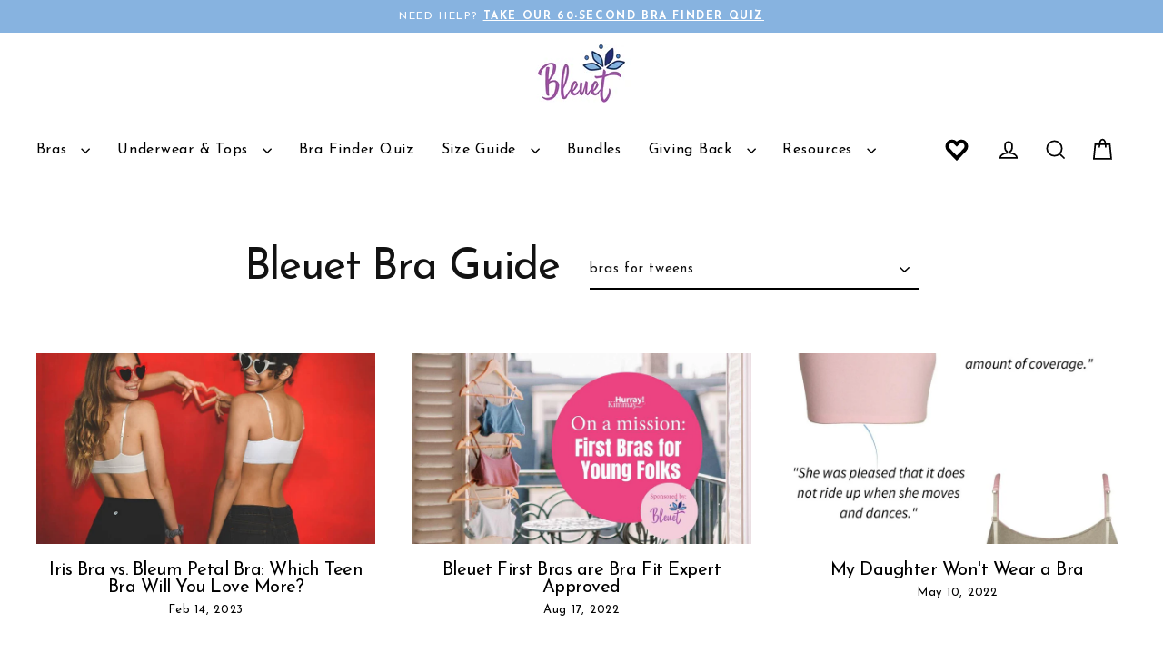

--- FILE ---
content_type: text/html; charset=utf-8
request_url: https://bleuetgirl.com/blogs/bleuet-bra-guide/tagged/bras-for-tweens
body_size: 59817
content:

  
















<!doctype html>
<html class="no-js template--blog" lang="en" dir="ltr">
  <head>
    <link rel="preconnect dns-prefetch" href="https://api.config-security.com/" crossorigin>
    <link rel="preconnect dns-prefetch" href="https://conf.config-security.com/" crossorigin>
    <link rel="preconnect dns-prefetch" href="https://whale.camera/" crossorigin>
    <script>
      /* >> TriplePixel :: start*/
      window.TriplePixelData={TripleName:"trueli.myshopify.com",ver:"2.12",plat:"SHOPIFY",isHeadless:false},function(W,H,A,L,E,_,B,N){function O(U,T,P,H,R){void 0===R&&(R=!1),H=new XMLHttpRequest,P?(H.open("POST",U,!0),H.setRequestHeader("Content-Type","text/plain")):H.open("GET",U,!0),H.send(JSON.stringify(P||{})),H.onreadystatechange=function(){4===H.readyState&&200===H.status?(R=H.responseText,U.includes(".txt")?eval(R):P||(N[B]=R)):(299<H.status||H.status<200)&&T&&!R&&(R=!0,O(U,T-1,P))}}if(N=window,!N[H+"sn"]){N[H+"sn"]=1,L=function(){return Date.now().toString(36)+"_"+Math.random().toString(36)};try{A.setItem(H,1+(0|A.getItem(H)||0)),(E=JSON.parse(A.getItem(H+"U")||"[]")).push({u:location.href,r:document.referrer,t:Date.now(),id:L()}),A.setItem(H+"U",JSON.stringify(E))}catch(e){}var i,m,p;A.getItem('"!nC`')||(_=A,A=N,A[H]||(E=A[H]=function(t,e,a){return void 0===a&&(a=[]),"State"==t?E.s:(W=L(),(E._q=E._q||[]).push([W,t,e].concat(a)),W)},E.s="Installed",E._q=[],E.ch=W,B="configSecurityConfModel",N[B]=1,O("https://conf.config-security.com/model",5),i=L(),m=A[atob("c2NyZWVu")],_.setItem("di_pmt_wt",i),p={id:i,action:"profile",avatar:_.getItem("auth-security_rand_salt_"),time:m[atob("d2lkdGg=")]+":"+m[atob("aGVpZ2h0")],host:A.TriplePixelData.TripleName,plat:A.TriplePixelData.plat,url:window.location.href,ref:document.referrer,ver:A.TriplePixelData.ver},O("https://api.config-security.com/event",5,p),O("https://whale.camera/live/dot.txt",5)))}}("","TriplePixel",localStorage);
      /* << TriplePixel :: end*/
    </script>

    <script src="//bleuetgirl.com/cdn/shop/t/360/assets/global.js?v=63315405141796471901767051337" defer="defer"></script>

    <script>
      // Defer non-critical CSS
      function loadDeferredStyles() {
        var addStylesNode = document.getElementById("deferred-styles");
        if (addStylesNode) {
          var replacement = document.createElement("div");
          replacement.innerHTML = addStylesNode.textContent;
          document.body.appendChild(replacement);
          addStylesNode.parentElement.removeChild(addStylesNode);
        }
      }
      var raf = window.requestAnimationFrame || window.mozRequestAnimationFrame ||
          window.webkitRequestAnimationFrame || window.msRequestAnimationFrame;
      if (raf) raf(function() { window.setTimeout(loadDeferredStyles, 0); });
      else window.addEventListener('load', loadDeferredStyles);
    </script>
    <noscript id="deferred-styles">
      <link rel="stylesheet" href="//bleuetgirl.com/cdn/shop/t/360/assets/smart-filter-custom-stylsheet.css?v=78716627700585030111767051351">
      <link rel="stylesheet" href="https://cdn.jsdelivr.net/npm/@fancyapps/ui@4.0/dist/fancybox.css"><link rel="stylesheet" href="//bleuetgirl.com/cdn/shop/t/360/assets/country-flags.css?v=92149006639586456631767051396"></noscript>
    

    <link rel="preconnect" href="https://fonts.googleapis.com">
    <link rel="preconnect" href="https://fonts.gstatic.com" crossorigin>
    <link
      data-href="https://fonts.googleapis.com/css2?family=Archivo+Narrow:wght@400;700&display=swap"
      rel="stylesheet"
    >
    
    <script>
  (function() {
    var script = document.createElement("script");
    script.id = "hc_psz_script";
    script.async = "async";
    script.type = "text/javascript";
    script.src = "https://h30-deploy.hiconversion.com/origin/personalize/static/core.js";
    var nodes = document.getElementsByTagName("script");
    nodes[0].parentNode.insertBefore(script, nodes[0]);
  })();
</script>

    <script>
  (function() {
    var script = document.createElement("script");
    script.id = "hiconversion_30";
    script.async = "async";
    script.type = "text/javascript";
    script.src = "//h30-deploy.hiconversion.com/origin/tag/vuAnjet5";
    var nodes = document.getElementsByTagName("script");
    nodes[0].parentNode.insertBefore(script, nodes[0]);

    var __hic = window.__hic = {};
    __hic.version = '1.0.0';
    __hic.data = {};
    __hic.data.platform = 'shopify';
    __hic.data.siteId = 'vuAnjet5';
    __hic.data.cu = "USD";
    __hic.data.moneyFormat = "${{amount_no_decimals}}";
    __hic.data.loc = "en";
    __hic.data.page = {};
    __hic.data.page.bc = [];

    
    
__hic
          .data
          .page
          .bc
          .push("Bleuet Bra Guide");__hic
            .data
            .page
            .bc
            .push("bras for tweens");__hic.data.cart = {
        tt: 0.0,
        qt: 0,
        cu: "USD",
        li: []
      };})();
</script>
    <meta charset="utf-8">
    <meta http-equiv="X-UA-Compatible" content="IE=edge">
    <meta name="viewport" content="width=device-width,initial-scale=1">
    <meta name="theme-color" content="#282a73">
    <link rel="canonical" href="https://bleuetgirl.com/blogs/bleuet-bra-guide/tagged/bras-for-tweens">
    <link rel="preconnect" href="https://cdn.shopify.com" crossorigin>
    <link rel="preconnect" href="https://fonts.shopifycdn.com" crossorigin>
    <link rel="dns-prefetch" href="https://productreviews.shopifycdn.com">
    <link rel="dns-prefetch" href="https://ajax.googleapis.com">
    <link rel="dns-prefetch" href="https://maps.googleapis.com">
    <link rel="dns-prefetch" href="https://maps.gstatic.com">
    <link
      rel="preload stylesheet"
      data-href="https://cdnjs.cloudflare.com/ajax/libs/font-awesome/4.7.0/css/font-awesome.min.css"
    >
    <!-- Global site tag (gtag.js) - Google Ads: 761494616 -->
    
<link rel="shortcut icon" href="//bleuetgirl.com/cdn/shop/files/Favo-Matic5.png?v=1613165945&width=32" type="image/png"><title>Bleuet Bra Guide | Teen First Bras &amp; Fit Advice – Bleuet
 &ndash; Tagged &quot;bras for tweens&quot;</title>
<script type="text/javascript"> const observers=new MutationObserver((e=>{e.forEach((({addedNodes:e})=>{e.forEach((e=>{1===e.nodeType&&"SCRIPT"===e.tagName&&((e.classList.contains("analytics")||e.classList.contains("boomerang"))&&(e.type="text/javascripts"),(e.src.includes("klaviyo.com/onsite")||e.src.includes("cdn.shopify.com/extensions"))&&!e.src.includes("smart-product-filter-search")&&(e.setAttribute("data-src",e.src),e.removeAttribute("src")),(e.textContent.includes("web_pixels_manager_load")||e.src.includes("fueled")||e.textContent.includes("fueled"))&&(e.type="text/javascripts")),1===e.nodeType&&"LINK"===e.tagName&&e.href.includes("cdn.shopify.com/shopifycloud/checkout-web/assets")&&(e.setAttribute("data-href",e.href),e.removeAttribute("href"))}))}))}));observers.observe(document.documentElement,{childList:!0,subtree:!0});  </script><meta name="description" content="Explore the Bleuet Bra blog. Tips, resources and advice for choosing her first bra, fit, comfort and confidence. Created by a mom, for caring parents."><meta property="og:site_name" content="Bleuet">
  <meta property="og:url" content="https://bleuetgirl.com/blogs/bleuet-bra-guide/tagged/bras-for-tweens">
  <meta property="og:title" content="Bleuet Bra Guide | Teen First Bras &amp; Fit Advice – Bleuet">
  <meta property="og:type" content="website">
  <meta property="og:description" content="Explore the Bleuet Bra blog. Tips, resources and advice for choosing her first bra, fit, comfort and confidence. Created by a mom, for caring parents."><meta property="og:image" content="http://bleuetgirl.com/cdn/shop/articles/Bleuet-1_copy_b2475a66-5db9-4a8b-9227-6c615851f10a.jpg?crop=center&height=630&v=1759094757&width=1200">
  <meta property="og:image:secure_url" content="https://bleuetgirl.com/cdn/shop/articles/Bleuet-1_copy_b2475a66-5db9-4a8b-9227-6c615851f10a.jpg?crop=center&height=630&v=1759094757&width=1200">
  <meta name="twitter:site" content="@">
  <meta name="twitter:card" content="summary_large_image">
  <meta name="twitter:title" content="Bleuet Bra Guide | Teen First Bras &amp; Fit Advice – Bleuet">
  <meta name="twitter:description" content="Explore the Bleuet Bra blog. Tips, resources and advice for choosing her first bra, fit, comfort and confidence. Created by a mom, for caring parents.">

    <!-- HC - UET TAG - 18 Apr '22 -->
     


    
    
  <script>window.performance && window.performance.mark && window.performance.mark('shopify.content_for_header.start');</script><meta name="google-site-verification" content="sXKKhrxVxtwQqieWKTbrADzYRgsCRLFBrR359iGcB6M">
<meta id="shopify-digital-wallet" name="shopify-digital-wallet" content="/18501143/digital_wallets/dialog">
<meta name="shopify-checkout-api-token" content="a411f0c7553df181c7dce7d0a49cb0e2">
<meta id="in-context-paypal-metadata" data-shop-id="18501143" data-venmo-supported="false" data-environment="production" data-locale="en_US" data-paypal-v4="true" data-currency="USD">
<link rel="alternate" type="application/atom+xml" title="Feed" href="/blogs/bleuet-bra-guide/tagged/bras-for-tweens.atom" />
<link rel="alternate" hreflang="x-default" href="https://bleuetgirl.com/blogs/bleuet-bra-guide/tagged/bras-for-tweens">
<link rel="alternate" hreflang="en" href="https://bleuetgirl.com/blogs/bleuet-bra-guide/tagged/bras-for-tweens">
<link rel="alternate" hreflang="en-CA" href="https://bleuetgirl.com/en-ca/blogs/bleuet-bra-guide/tagged/bras-for-tweens">
<script async="async" src="/checkouts/internal/preloads.js?locale=en-US"></script>
<link rel="preconnect" href="https://shop.app" crossorigin="anonymous">
<script async="async" src="https://shop.app/checkouts/internal/preloads.js?locale=en-US&shop_id=18501143" crossorigin="anonymous"></script>
<script id="shopify-features" type="application/json">{"accessToken":"a411f0c7553df181c7dce7d0a49cb0e2","betas":["rich-media-storefront-analytics"],"domain":"bleuetgirl.com","predictiveSearch":true,"shopId":18501143,"locale":"en"}</script>
<script>var Shopify = Shopify || {};
Shopify.shop = "trueli.myshopify.com";
Shopify.locale = "en";
Shopify.currency = {"active":"USD","rate":"1.0"};
Shopify.country = "US";
Shopify.theme = {"name":"Post Q5 - 2026 Launch Version 1.0 - Use This","id":158310465772,"schema_name":"Streamline","schema_version":"6.4.0","theme_store_id":872,"role":"main"};
Shopify.theme.handle = "null";
Shopify.theme.style = {"id":null,"handle":null};
Shopify.cdnHost = "bleuetgirl.com/cdn";
Shopify.routes = Shopify.routes || {};
Shopify.routes.root = "/";</script>
<script type="module">!function(o){(o.Shopify=o.Shopify||{}).modules=!0}(window);</script>
<script>!function(o){function n(){var o=[];function n(){o.push(Array.prototype.slice.apply(arguments))}return n.q=o,n}var t=o.Shopify=o.Shopify||{};t.loadFeatures=n(),t.autoloadFeatures=n()}(window);</script>
<script>
  window.ShopifyPay = window.ShopifyPay || {};
  window.ShopifyPay.apiHost = "shop.app\/pay";
  window.ShopifyPay.redirectState = null;
</script>
<script id="shop-js-analytics" type="application/json">{"pageType":"blog"}</script>
<script defer="defer" async type="module" src="//bleuetgirl.com/cdn/shopifycloud/shop-js/modules/v2/client.init-shop-cart-sync_BT-GjEfc.en.esm.js"></script>
<script defer="defer" async type="module" src="//bleuetgirl.com/cdn/shopifycloud/shop-js/modules/v2/chunk.common_D58fp_Oc.esm.js"></script>
<script defer="defer" async type="module" src="//bleuetgirl.com/cdn/shopifycloud/shop-js/modules/v2/chunk.modal_xMitdFEc.esm.js"></script>
<script type="module">
  await import("//bleuetgirl.com/cdn/shopifycloud/shop-js/modules/v2/client.init-shop-cart-sync_BT-GjEfc.en.esm.js");
await import("//bleuetgirl.com/cdn/shopifycloud/shop-js/modules/v2/chunk.common_D58fp_Oc.esm.js");
await import("//bleuetgirl.com/cdn/shopifycloud/shop-js/modules/v2/chunk.modal_xMitdFEc.esm.js");

  window.Shopify.SignInWithShop?.initShopCartSync?.({"fedCMEnabled":true,"windoidEnabled":true});

</script>
<script>
  window.Shopify = window.Shopify || {};
  if (!window.Shopify.featureAssets) window.Shopify.featureAssets = {};
  window.Shopify.featureAssets['shop-js'] = {"shop-cart-sync":["modules/v2/client.shop-cart-sync_DZOKe7Ll.en.esm.js","modules/v2/chunk.common_D58fp_Oc.esm.js","modules/v2/chunk.modal_xMitdFEc.esm.js"],"init-fed-cm":["modules/v2/client.init-fed-cm_B6oLuCjv.en.esm.js","modules/v2/chunk.common_D58fp_Oc.esm.js","modules/v2/chunk.modal_xMitdFEc.esm.js"],"shop-cash-offers":["modules/v2/client.shop-cash-offers_D2sdYoxE.en.esm.js","modules/v2/chunk.common_D58fp_Oc.esm.js","modules/v2/chunk.modal_xMitdFEc.esm.js"],"shop-login-button":["modules/v2/client.shop-login-button_QeVjl5Y3.en.esm.js","modules/v2/chunk.common_D58fp_Oc.esm.js","modules/v2/chunk.modal_xMitdFEc.esm.js"],"pay-button":["modules/v2/client.pay-button_DXTOsIq6.en.esm.js","modules/v2/chunk.common_D58fp_Oc.esm.js","modules/v2/chunk.modal_xMitdFEc.esm.js"],"shop-button":["modules/v2/client.shop-button_DQZHx9pm.en.esm.js","modules/v2/chunk.common_D58fp_Oc.esm.js","modules/v2/chunk.modal_xMitdFEc.esm.js"],"avatar":["modules/v2/client.avatar_BTnouDA3.en.esm.js"],"init-windoid":["modules/v2/client.init-windoid_CR1B-cfM.en.esm.js","modules/v2/chunk.common_D58fp_Oc.esm.js","modules/v2/chunk.modal_xMitdFEc.esm.js"],"init-shop-for-new-customer-accounts":["modules/v2/client.init-shop-for-new-customer-accounts_C_vY_xzh.en.esm.js","modules/v2/client.shop-login-button_QeVjl5Y3.en.esm.js","modules/v2/chunk.common_D58fp_Oc.esm.js","modules/v2/chunk.modal_xMitdFEc.esm.js"],"init-shop-email-lookup-coordinator":["modules/v2/client.init-shop-email-lookup-coordinator_BI7n9ZSv.en.esm.js","modules/v2/chunk.common_D58fp_Oc.esm.js","modules/v2/chunk.modal_xMitdFEc.esm.js"],"init-shop-cart-sync":["modules/v2/client.init-shop-cart-sync_BT-GjEfc.en.esm.js","modules/v2/chunk.common_D58fp_Oc.esm.js","modules/v2/chunk.modal_xMitdFEc.esm.js"],"shop-toast-manager":["modules/v2/client.shop-toast-manager_DiYdP3xc.en.esm.js","modules/v2/chunk.common_D58fp_Oc.esm.js","modules/v2/chunk.modal_xMitdFEc.esm.js"],"init-customer-accounts":["modules/v2/client.init-customer-accounts_D9ZNqS-Q.en.esm.js","modules/v2/client.shop-login-button_QeVjl5Y3.en.esm.js","modules/v2/chunk.common_D58fp_Oc.esm.js","modules/v2/chunk.modal_xMitdFEc.esm.js"],"init-customer-accounts-sign-up":["modules/v2/client.init-customer-accounts-sign-up_iGw4briv.en.esm.js","modules/v2/client.shop-login-button_QeVjl5Y3.en.esm.js","modules/v2/chunk.common_D58fp_Oc.esm.js","modules/v2/chunk.modal_xMitdFEc.esm.js"],"shop-follow-button":["modules/v2/client.shop-follow-button_CqMgW2wH.en.esm.js","modules/v2/chunk.common_D58fp_Oc.esm.js","modules/v2/chunk.modal_xMitdFEc.esm.js"],"checkout-modal":["modules/v2/client.checkout-modal_xHeaAweL.en.esm.js","modules/v2/chunk.common_D58fp_Oc.esm.js","modules/v2/chunk.modal_xMitdFEc.esm.js"],"shop-login":["modules/v2/client.shop-login_D91U-Q7h.en.esm.js","modules/v2/chunk.common_D58fp_Oc.esm.js","modules/v2/chunk.modal_xMitdFEc.esm.js"],"lead-capture":["modules/v2/client.lead-capture_BJmE1dJe.en.esm.js","modules/v2/chunk.common_D58fp_Oc.esm.js","modules/v2/chunk.modal_xMitdFEc.esm.js"],"payment-terms":["modules/v2/client.payment-terms_Ci9AEqFq.en.esm.js","modules/v2/chunk.common_D58fp_Oc.esm.js","modules/v2/chunk.modal_xMitdFEc.esm.js"]};
</script>
<script>(function() {
  var isLoaded = false;
  function asyncLoad() {
    if (isLoaded) return;
    isLoaded = true;
    var urls = ["\/\/cdn.shopify.com\/proxy\/10c82f869d626107c2cf25a07dcb5c593104c727d481bf8a3e48890411681df5\/api.goaffpro.com\/loader.js?shop=trueli.myshopify.com\u0026sp-cache-control=cHVibGljLCBtYXgtYWdlPTkwMA","\/\/swymv3premium-01.azureedge.net\/code\/swym_fb_pixel.js?shop=trueli.myshopify.com","https:\/\/static.shareasale.com\/json\/shopify\/deduplication.js?shop=trueli.myshopify.com","https:\/\/static.shareasale.com\/json\/shopify\/shareasale-tracking.js?sasmid=113456\u0026ssmtid=19038\u0026shop=trueli.myshopify.com","https:\/\/d18eg7dreypte5.cloudfront.net\/scripts\/integrations\/subscription.js?shop=trueli.myshopify.com","https:\/\/d18eg7dreypte5.cloudfront.net\/browse-abandonment\/v2\/browse_abandonment.js?shop=trueli.myshopify.com","https:\/\/cdn.pickystory.com\/widget\/static\/js\/noop.js?shop=trueli.myshopify.com","https:\/\/static.klaviyo.com\/onsite\/js\/klaviyo.js?company_id=Y6N5K5\u0026shop=trueli.myshopify.com","https:\/\/na.shgcdn3.com\/pixel-collector.js?shop=trueli.myshopify.com","https:\/\/shopify-extension.getredo.com\/main.js?widget_id=6xxi5pmrjhmysnl\u0026shop=trueli.myshopify.com","https:\/\/api.socialsnowball.io\/js\/referral.js?shop=trueli.myshopify.com","https:\/\/app.octaneai.com\/5x80dylahk9dzng7\/shopify.js?x=d9xRCarzsOnxkQYX\u0026shop=trueli.myshopify.com","https:\/\/cdn1.stamped.io\/files\/widget.min.js?shop=trueli.myshopify.com","https:\/\/chat-widget.getredo.com\/widget.js?widgetId=6xxi5pmrjhmysnl\u0026shop=trueli.myshopify.com","https:\/\/cdn.slpht.com\/widget\/shopify-embed.js?shop=trueli.myshopify.com"];
    for (var i = 0; i < urls.length; i++) {
      var s = document.createElement('script');
      s.type = 'text/javascript';
      s.async = true;
      s.src = urls[i];
      var x = document.getElementsByTagName('script')[0];
      x.parentNode.insertBefore(s, x);
    }
  };
  if(window.attachEvent) {
    window.attachEvent('onload', asyncLoad);
  } else {
    window.addEventListener('load', asyncLoad, false);
  }
})();</script>
<script id="__st">var __st={"a":18501143,"offset":-28800,"reqid":"dd224bf2-22d5-4c86-b13b-dff7a3b1f788-1769231158","pageurl":"bleuetgirl.com\/blogs\/bleuet-bra-guide\/tagged\/bras-for-tweens","s":"blogs-86193045740","u":"f93cfe25294e","p":"blog","rtyp":"blog","rid":86193045740};</script>
<script>window.ShopifyPaypalV4VisibilityTracking = true;</script>
<script id="captcha-bootstrap">!function(){'use strict';const t='contact',e='account',n='new_comment',o=[[t,t],['blogs',n],['comments',n],[t,'customer']],c=[[e,'customer_login'],[e,'guest_login'],[e,'recover_customer_password'],[e,'create_customer']],r=t=>t.map((([t,e])=>`form[action*='/${t}']:not([data-nocaptcha='true']) input[name='form_type'][value='${e}']`)).join(','),a=t=>()=>t?[...document.querySelectorAll(t)].map((t=>t.form)):[];function s(){const t=[...o],e=r(t);return a(e)}const i='password',u='form_key',d=['recaptcha-v3-token','g-recaptcha-response','h-captcha-response',i],f=()=>{try{return window.sessionStorage}catch{return}},m='__shopify_v',_=t=>t.elements[u];function p(t,e,n=!1){try{const o=window.sessionStorage,c=JSON.parse(o.getItem(e)),{data:r}=function(t){const{data:e,action:n}=t;return t[m]||n?{data:e,action:n}:{data:t,action:n}}(c);for(const[e,n]of Object.entries(r))t.elements[e]&&(t.elements[e].value=n);n&&o.removeItem(e)}catch(o){console.error('form repopulation failed',{error:o})}}const l='form_type',E='cptcha';function T(t){t.dataset[E]=!0}const w=window,h=w.document,L='Shopify',v='ce_forms',y='captcha';let A=!1;((t,e)=>{const n=(g='f06e6c50-85a8-45c8-87d0-21a2b65856fe',I='https://cdn.shopify.com/shopifycloud/storefront-forms-hcaptcha/ce_storefront_forms_captcha_hcaptcha.v1.5.2.iife.js',D={infoText:'Protected by hCaptcha',privacyText:'Privacy',termsText:'Terms'},(t,e,n)=>{const o=w[L][v],c=o.bindForm;if(c)return c(t,g,e,D).then(n);var r;o.q.push([[t,g,e,D],n]),r=I,A||(h.body.append(Object.assign(h.createElement('script'),{id:'captcha-provider',async:!0,src:r})),A=!0)});var g,I,D;w[L]=w[L]||{},w[L][v]=w[L][v]||{},w[L][v].q=[],w[L][y]=w[L][y]||{},w[L][y].protect=function(t,e){n(t,void 0,e),T(t)},Object.freeze(w[L][y]),function(t,e,n,w,h,L){const[v,y,A,g]=function(t,e,n){const i=e?o:[],u=t?c:[],d=[...i,...u],f=r(d),m=r(i),_=r(d.filter((([t,e])=>n.includes(e))));return[a(f),a(m),a(_),s()]}(w,h,L),I=t=>{const e=t.target;return e instanceof HTMLFormElement?e:e&&e.form},D=t=>v().includes(t);t.addEventListener('submit',(t=>{const e=I(t);if(!e)return;const n=D(e)&&!e.dataset.hcaptchaBound&&!e.dataset.recaptchaBound,o=_(e),c=g().includes(e)&&(!o||!o.value);(n||c)&&t.preventDefault(),c&&!n&&(function(t){try{if(!f())return;!function(t){const e=f();if(!e)return;const n=_(t);if(!n)return;const o=n.value;o&&e.removeItem(o)}(t);const e=Array.from(Array(32),(()=>Math.random().toString(36)[2])).join('');!function(t,e){_(t)||t.append(Object.assign(document.createElement('input'),{type:'hidden',name:u})),t.elements[u].value=e}(t,e),function(t,e){const n=f();if(!n)return;const o=[...t.querySelectorAll(`input[type='${i}']`)].map((({name:t})=>t)),c=[...d,...o],r={};for(const[a,s]of new FormData(t).entries())c.includes(a)||(r[a]=s);n.setItem(e,JSON.stringify({[m]:1,action:t.action,data:r}))}(t,e)}catch(e){console.error('failed to persist form',e)}}(e),e.submit())}));const S=(t,e)=>{t&&!t.dataset[E]&&(n(t,e.some((e=>e===t))),T(t))};for(const o of['focusin','change'])t.addEventListener(o,(t=>{const e=I(t);D(e)&&S(e,y())}));const B=e.get('form_key'),M=e.get(l),P=B&&M;t.addEventListener('DOMContentLoaded',(()=>{const t=y();if(P)for(const e of t)e.elements[l].value===M&&p(e,B);[...new Set([...A(),...v().filter((t=>'true'===t.dataset.shopifyCaptcha))])].forEach((e=>S(e,t)))}))}(h,new URLSearchParams(w.location.search),n,t,e,['guest_login'])})(!0,!0)}();</script>
<script integrity="sha256-4kQ18oKyAcykRKYeNunJcIwy7WH5gtpwJnB7kiuLZ1E=" data-source-attribution="shopify.loadfeatures" defer="defer" src="//bleuetgirl.com/cdn/shopifycloud/storefront/assets/storefront/load_feature-a0a9edcb.js" crossorigin="anonymous"></script>
<script crossorigin="anonymous" defer="defer" src="//bleuetgirl.com/cdn/shopifycloud/storefront/assets/shopify_pay/storefront-65b4c6d7.js?v=20250812"></script>
<script data-source-attribution="shopify.dynamic_checkout.dynamic.init">var Shopify=Shopify||{};Shopify.PaymentButton=Shopify.PaymentButton||{isStorefrontPortableWallets:!0,init:function(){window.Shopify.PaymentButton.init=function(){};var t=document.createElement("script");t.src="https://bleuetgirl.com/cdn/shopifycloud/portable-wallets/latest/portable-wallets.en.js",t.type="module",document.head.appendChild(t)}};
</script>
<script data-source-attribution="shopify.dynamic_checkout.buyer_consent">
  function portableWalletsHideBuyerConsent(e){var t=document.getElementById("shopify-buyer-consent"),n=document.getElementById("shopify-subscription-policy-button");t&&n&&(t.classList.add("hidden"),t.setAttribute("aria-hidden","true"),n.removeEventListener("click",e))}function portableWalletsShowBuyerConsent(e){var t=document.getElementById("shopify-buyer-consent"),n=document.getElementById("shopify-subscription-policy-button");t&&n&&(t.classList.remove("hidden"),t.removeAttribute("aria-hidden"),n.addEventListener("click",e))}window.Shopify?.PaymentButton&&(window.Shopify.PaymentButton.hideBuyerConsent=portableWalletsHideBuyerConsent,window.Shopify.PaymentButton.showBuyerConsent=portableWalletsShowBuyerConsent);
</script>
<script data-source-attribution="shopify.dynamic_checkout.cart.bootstrap">document.addEventListener("DOMContentLoaded",(function(){function t(){return document.querySelector("shopify-accelerated-checkout-cart, shopify-accelerated-checkout")}if(t())Shopify.PaymentButton.init();else{new MutationObserver((function(e,n){t()&&(Shopify.PaymentButton.init(),n.disconnect())})).observe(document.body,{childList:!0,subtree:!0})}}));
</script>
<link id="shopify-accelerated-checkout-styles" rel="stylesheet" media="screen" href="https://bleuetgirl.com/cdn/shopifycloud/portable-wallets/latest/accelerated-checkout-backwards-compat.css" crossorigin="anonymous">
<style id="shopify-accelerated-checkout-cart">
        #shopify-buyer-consent {
  margin-top: 1em;
  display: inline-block;
  width: 100%;
}

#shopify-buyer-consent.hidden {
  display: none;
}

#shopify-subscription-policy-button {
  background: none;
  border: none;
  padding: 0;
  text-decoration: underline;
  font-size: inherit;
  cursor: pointer;
}

#shopify-subscription-policy-button::before {
  box-shadow: none;
}

      </style>
<link rel="stylesheet" media="screen" href="//bleuetgirl.com/cdn/shop/t/360/compiled_assets/styles.css?v=62086">
<script>window.performance && window.performance.mark && window.performance.mark('shopify.content_for_header.end');</script>
  





  <script type="text/javascript">
    
      window.__shgMoneyFormat = window.__shgMoneyFormat || {"AUD":{"currency":"AUD","currency_symbol":"$","currency_symbol_location":"left","decimal_places":0,"decimal_separator":".","thousands_separator":","},"CAD":{"currency":"CAD","currency_symbol":"$","currency_symbol_location":"left","decimal_places":0,"decimal_separator":".","thousands_separator":","},"CHF":{"currency":"CHF","currency_symbol":"CHF","currency_symbol_location":"left","decimal_places":0,"decimal_separator":".","thousands_separator":","},"EUR":{"currency":"EUR","currency_symbol":"€","currency_symbol_location":"left","decimal_places":0,"decimal_separator":".","thousands_separator":","},"GBP":{"currency":"GBP","currency_symbol":"£","currency_symbol_location":"left","decimal_places":0,"decimal_separator":".","thousands_separator":","},"IDR":{"currency":"IDR","currency_symbol":"Rp","currency_symbol_location":"left","decimal_places":0,"decimal_separator":".","thousands_separator":","},"ILS":{"currency":"ILS","currency_symbol":"₪","currency_symbol_location":"left","decimal_places":0,"decimal_separator":".","thousands_separator":","},"INR":{"currency":"INR","currency_symbol":"₹","currency_symbol_location":"left","decimal_places":0,"decimal_separator":".","thousands_separator":","},"NZD":{"currency":"NZD","currency_symbol":"$","currency_symbol_location":"left","decimal_places":0,"decimal_separator":".","thousands_separator":","},"SGD":{"currency":"SGD","currency_symbol":"$","currency_symbol_location":"left","decimal_places":0,"decimal_separator":".","thousands_separator":","},"USD":{"currency":"USD","currency_symbol":"$","currency_symbol_location":"left","decimal_places":0,"decimal_separator":".","thousands_separator":","},"ZAR":{"currency":"ZAR","currency_symbol":"R","currency_symbol_location":"left","decimal_places":0,"decimal_separator":".","thousands_separator":","}};
    
    window.__shgCurrentCurrencyCode = window.__shgCurrentCurrencyCode || {
      currency: "USD",
      currency_symbol: "$",
      decimal_separator: ".",
      thousands_separator: ",",
      decimal_places: 2,
      currency_symbol_location: "left"
    };
  </script>



   
    

    <script>
      var theme = {
        stylesheet: "//bleuetgirl.com/cdn/shop/t/360/assets/theme.css?v=175615723434878408341767051395",
        template: "blog",
        routes: {
          home: "/",
          cart: "/cart.js",
          cartPage: "/cart",
          cartAdd: "/cart/add.js",
          cartChange: "/cart/change.js",
          predictiveSearch: "/search/suggest"
        },
        strings: {
          addToCart: "Add to Bag",
          soldOut: "Sold Out",
          unavailable: "Unavailable",
          regularPrice: "Regular price",
          salePrice: "Sale price",
          inStockLabel: "In stock, ready to ship",
          oneStockLabel: "Low stock - [count] item left",
          otherStockLabel: "Low stock - [count] items left",
          willNotShipUntil: "Ready to ship [date]",
          willBeInStockAfter: "Back in stock [date]",
          waitingForStock: "Inventory on the way",
          cartItems: "[count] items",
          cartConfirmDelete: "Are you sure you want to remove this item?",
          cartTermsConfirmation: "You must agree with the terms and conditions of sales to check out",
          maxQuantity: "You can only have [quantity] of [title] in your cart."
        },
        settings: {
          cartType: "drawer",
          isCustomerTemplate: false,
          moneyFormat: "${{amount_no_decimals}}",
          quickView: false,
          hoverProductGrid: false,
          themeName: 'Streamline',
          themeVersion: "6.4.0",
          predictiveSearchType: "product",
        }
      };

      document.documentElement.className = document.documentElement.className.replace('no-js', 'js');
    </script><style data-shopify>:root {
    --typeHeaderPrimary: "Josefin Sans";
    --typeHeaderFallback: sans-serif;
    --typeHeaderSize: 35px;
    --typeHeaderStyle: normal;
    --typeHeaderWeight: 400;
    --typeHeaderLineHeight: 1;
    --typeHeaderSpacing: -0.025em;

    --typeBasePrimary:"Josefin Sans";
    --typeBaseFallback:sans-serif;
    --typeBaseSize: 15px;
    --typeBaseWeight: 400;
    --typeBaseStyle: normal;
    --typeBaseSpacing: 0.05em;
    --typeBaseLineHeight: 1.6;

    
      --buttonRadius: 3px;
    

    --iconWeight: 4px;
    --iconLinecaps: miter;
  }

  

  .hero {
    background-image: linear-gradient(100deg, #000000 40%, #212121 63%, #000000 79%);
  }

  .placeholder-content,
  .image-wrap,
  .skrim__link,
  .pswp__img--placeholder {
    background-image: linear-gradient(100deg, #f0f0f0 40%, #e8e8e8 63%, #f0f0f0 79%);
  }</style><style>
  @font-face {
  font-family: "Josefin Sans";
  font-weight: 400;
  font-style: normal;
  font-display: swap;
  src: url("//bleuetgirl.com/cdn/fonts/josefin_sans/josefinsans_n4.70f7efd699799949e6d9f99bc20843a2c86a2e0f.woff2") format("woff2"),
       url("//bleuetgirl.com/cdn/fonts/josefin_sans/josefinsans_n4.35d308a1bdf56e5556bc2ac79702c721e4e2e983.woff") format("woff");
}

  @font-face {
  font-family: "Josefin Sans";
  font-weight: 400;
  font-style: normal;
  font-display: swap;
  src: url("//bleuetgirl.com/cdn/fonts/josefin_sans/josefinsans_n4.70f7efd699799949e6d9f99bc20843a2c86a2e0f.woff2") format("woff2"),
       url("//bleuetgirl.com/cdn/fonts/josefin_sans/josefinsans_n4.35d308a1bdf56e5556bc2ac79702c721e4e2e983.woff") format("woff");
}


  @font-face {
  font-family: "Josefin Sans";
  font-weight: 700;
  font-style: normal;
  font-display: swap;
  src: url("//bleuetgirl.com/cdn/fonts/josefin_sans/josefinsans_n7.4edc746dce14b53e39df223fba72d5f37c3d525d.woff2") format("woff2"),
       url("//bleuetgirl.com/cdn/fonts/josefin_sans/josefinsans_n7.051568b12ab464ee8f0241094cdd7a1c80fbd08d.woff") format("woff");
}

  @font-face {
  font-family: "Josefin Sans";
  font-weight: 400;
  font-style: italic;
  font-display: swap;
  src: url("//bleuetgirl.com/cdn/fonts/josefin_sans/josefinsans_i4.a2ba85bff59cf18a6ad90c24fe1808ddb8ce1343.woff2") format("woff2"),
       url("//bleuetgirl.com/cdn/fonts/josefin_sans/josefinsans_i4.2dba61e1d135ab449e8e134ba633cf0d31863cc4.woff") format("woff");
}

  @font-face {
  font-family: "Josefin Sans";
  font-weight: 700;
  font-style: italic;
  font-display: swap;
  src: url("//bleuetgirl.com/cdn/fonts/josefin_sans/josefinsans_i7.733dd5c50cdd7b706d9ec731b4016d1edd55db5e.woff2") format("woff2"),
       url("//bleuetgirl.com/cdn/fonts/josefin_sans/josefinsans_i7.094ef86ca8f6eafea52b87b4f09feefb278e539d.woff") format("woff");
}


  body,
  input,
  textarea,
  button,
  select {
    -webkit-font-smoothing: antialiased;
    -webkit-text-size-adjust: 100%;
    text-rendering: optimizeSpeed;
    font-family: var(--typeBasePrimary), var(--typeBaseFallback);
    font-size: calc(var(--typeBaseSize) * 0.86667);
    font-weight: var(--typeBaseWeight);
    font-style: var(--typeBaseStyle);
    letter-spacing: var(--typeBaseSpacing);
    line-height: var(--typeBaseLineHeight);
  }

  @media only screen and (min-width: 769px) {
    body,
    input,
    textarea,
    button,
    select {
      font-size: var(--typeBaseSize);
    }
  }

  .page-container,
  .overscroll-loader {
    display: none;
  }

  h1, .h1,
  h3, .h3,
  h4, .h4,
  h5, .h5,
  h6, .h6,
  .section-header__title,
  .spr-header-title.spr-header-title {
    font-family: var(--typeHeaderPrimary), var(--typeHeaderFallback);
    font-weight: var(--typeHeaderWeight);
    font-style: normal;
    letter-spacing: var(--typeHeaderSpacing);
    line-height: var(--typeHeaderLineHeight);
    word-break: break-word;

    
  }

  h2, .h2 {
    font-family: var(--typeBasePrimary), var(--typeBaseFallback);
    font-weight: var(--typeBaseWeight);
    letter-spacing: var(--typeBaseSpacing);
    line-height: var(--typeBaseLineHeight);
  }

  
  @keyframes pulse-fade {
    0% {
      opacity: 0;
    }
    50% {
      opacity: 1;
    }
    100% {
      opacity: 0;
    }
  }

  .splash-screen {
    box-sizing: border-box;
    display: flex;
    position: fixed;
    left: 0;
    top: 0;
    right: 0;
    bottom: 0;
    align-items: center;
    justify-content: center;
    z-index: 10001;
    background-color: #ffffff;
  }

  .splash-screen__loader {
    max-width: 200px;
  }

  @media only screen and (min-width: 769px) {
    .splash-screen__loader {
      max-width: 200px;
    }
  }

  .splash-screen img {
    display: block;
    max-width: 100%;
    border: 0 none;
    height: auto;
    animation: pulse-fade 0.4s infinite linear;
  }

  .loader-text {
    letter-spacing: 0.2em;
    font-size: 1.5em;
    text-transform: uppercase;
    animation: pulse-fade 0.4s infinite linear;
  }

  .loader-logo {
    display: none;
    position: fixed;
    left: 0;
    top: 0;
    right: 0;
    bottom: 0;
    align-items: center;
    justify-content: center;
    background-color: #ffffff;
    z-index: 6000;
  }

  .loader-logo__img {
    display: block;
  }

  .transition-body {
    opacity: 0;
  }

  .btn--loading span:after {
    content: "Loading";
  }
</style>
<link href="//bleuetgirl.com/cdn/shop/t/360/assets/theme.css?v=175615723434878408341767051395" rel="stylesheet" type="text/css" media="all" />
     
    
    <script src="//bleuetgirl.com/cdn/shop/t/360/assets/vendor-v6.js" defer="defer"></script>
    <script src="//bleuetgirl.com/cdn/shop/t/360/assets/theme.js?v=54673244861959245341767051353" defer="defer"></script>
    <script data-src="https://cdn-widgetsrepository.yotpo.com/v1/loader/aL0NjHPX_---qZrbpkv9Hw" async></script>
    <link rel="preload" href="//bleuetgirl.com/cdn/shop/t/360/assets/custom.css?v=137766361240665855161767051335" as="style" onload="this.onload=null;this.rel='stylesheet'">
    <noscript><link rel="stylesheet" href="//bleuetgirl.com/cdn/shop/t/360/assets/custom.css?v=137766361240665855161767051335"></noscript>

    <link rel="preload" href="//bleuetgirl.com/cdn/shop/t/360/assets/slick.css?v=98340474046176884051767051349" as="style" onload="this.onload=null;this.rel='stylesheet'">
    <noscript><link rel="stylesheet" href="//bleuetgirl.com/cdn/shop/t/360/assets/slick.css?v=98340474046176884051767051349"></noscript>

    <link
      rel="preload"
      href="//bleuetgirl.com/cdn/shop/t/360/assets/slick-theme.css?v=30916577407219752781767051348"
      as="style"
      onload="this.onload=null;this.rel='stylesheet'"
    >
    <noscript><link rel="stylesheet" href="//bleuetgirl.com/cdn/shop/t/360/assets/slick-theme.css?v=30916577407219752781767051348"></noscript>

    <script type="text/javascripts">
    (function e(){var e=document.createElement("script");e.type="text/javascript",e.async=true,e.src="//staticw2.yotpo.com/cdEOGkvUo5r9Tvbc21paH3BrctrxZ9TeLbYkfvng/widget.js";var t=document.getElementsByTagName("script")[0];t.parentNode.insertBefore(e,t)})();
    </script>

    <script type="text/javascripts">
      var api = new Yotpo.API(yotpo);
      api.refreshWidgets();
    </script>

    <!-- HC - Added fancybox - 27 January '22 -->
    
    <meta
      name="tapcart-banner:appIcon"
      content="https://storage.googleapis.com/tapcart-150607.appspot.com/9533fcc69276196ece2da32d0aa23b7c_5png.png"
    >
    <meta name="tapcart-banner:top" content="true">

    

    
      

<script type="text/javascript">
  
    window.SHG_CUSTOMER = null;
  
</script>







    

    <script>
      var ignore_csapp_cart_reload = true;
    </script>

    <script type="text/javascript">
var _iub = _iub || [];
_iub.csConfiguration = {"countryDetection":true,"enableUspr":true,"gdprAppliesGlobally":false,"lang":"en","perPurposeConsent":true,"siteId":2611981,"showBannerForUS":true,"usprPurposes":"s,sh,adv","whitelabel":false,"cookiePolicyId":74170080, "banner":{ "acceptButtonDisplay":true,"backgroundColor":"#ffffff","brandTextColor":"#ffffff","closeButtonRejects":true,"customizeButtonDisplay":true,"explicitWithdrawal":true,"listPurposes":true,"logo":"https://cdn.shopify.com/s/files/1/1850/1143/files/Untitled_design_48_200x.png?v=1569616725","position":"float-bottom-left","rejectButtonDisplay":true,"textColor":"#000000" }};
var onPreferenceFirstExpressedCallback = function(consent) {
        if (true == _iub.csConfiguration.perPurposeConsent) {
            consent.consent = Object.keys(consent.purposes).every(function(k) {
                return consent.purposes[k]
            });
        }
        window.Shopify.customerPrivacy.setTrackingConsent(consent.consent, function() {});
    }
    if (typeof _iub.csConfiguration.callback === 'object') {
        _iub.csConfiguration.callback.onPreferenceFirstExpressed = onPreferenceFirstExpressedCallback;
    } else {
        _iub.csConfiguration.callback = {
            onPreferenceFirstExpressed: onPreferenceFirstExpressedCallback
        };
    }
    window.Shopify.loadFeatures([{
            name: 'consent-tracking-api',
            version: '0.1',
        }, ],
        function(error) {
            if (error) {
                throw error;
            }
        });
</script>
<script type="text/javascript" src="//cdn.iubenda.com/cs/gpp/stub.js" async></script>
<script type="text/javascript" src="//cdn.iubenda.com/cs/iubenda_cs.js" charset="UTF-8" async></script>
    <!-- START Lightbox Javascript -->
    <script
      async
      type="text/javascript"
      src="https://www.lightboxcdn.com/vendor/21ee9665-3877-43fd-b391-4c8aa965dfdd/lightbox_inline.js"
    ></script>
    <!-- END Lightbox Javascript -->
<script src="https://analytics.ahrefs.com/analytics.js" data-key="SkKhFh8hqAyGVcWf5nylqg" async></script>
  <!-- BEGIN app block: shopify://apps/smart-filter-search/blocks/app-embed/5cc1944c-3014-4a2a-af40-7d65abc0ef73 --><link href="https://cdn.shopify.com/extensions/019bedf3-dbd2-7a1b-80f7-d2cbc9c6a0cf/smart-product-filters-646/assets/globo.filter.min.js" as="script" rel="preload">
<link rel="preconnect" href="https://filter-x3.globo.io" crossorigin>
<link rel="dns-prefetch" href="https://filter-x3.globo.io"><link rel="stylesheet" href="https://cdn.shopify.com/extensions/019bedf3-dbd2-7a1b-80f7-d2cbc9c6a0cf/smart-product-filters-646/assets/globo.search.css" media="print" onload="this.media='all'">

<meta id="search_terms_value" content="" />
<!-- BEGIN app snippet: global.variables --><script>
  window.shopCurrency = "USD";
  window.shopCountry = "US";
  window.shopLanguageCode = "en";

  window.currentCurrency = "USD";
  window.currentCountry = "US";
  window.currentLanguageCode = "en";

  window.shopCustomer = false

  window.useCustomTreeTemplate = true;
  window.useCustomProductTemplate = true;

  window.GloboFilterRequestOrigin = "https://bleuetgirl.com";
  window.GloboFilterShopifyDomain = "trueli.myshopify.com";
  window.GloboFilterSFAT = "";
  window.GloboFilterSFApiVersion = "2025-07";
  window.GloboFilterProxyPath = "/apps/globofilters";
  window.GloboFilterRootUrl = "";
  window.GloboFilterTranslation = {"search":{"suggestions":"Suggestions","collections":"Collections","articles":"Blog Posts","pages":"Pages","product":"Product","products":"Products","view_all":"Search for","view_all_products":"View all products","not_found":"Sorry, nothing found for","product_not_found":"No products were found","no_result_keywords_suggestions_title":"Popular searches","no_result_products_suggestions_title":"However, You may like","zero_character_keywords_suggestions_title":"Suggestions","zero_character_popular_searches_title":"Popular searches","zero_character_products_suggestions_title":"Trending products"},"form":{"heading":"Search products","select":"-- Select --","search":"Search","submit":"Search","clear":"Clear"},"filter":{"filter_by":"Filter By","clear_all":"Clear All","view":"View","clear":"Clear","in_stock":"In Stock","out_of_stock":"Out of Stock","ready_to_ship":"Ready to ship","search":"Search options","choose_values":"Choose values"},"sort":{"sort_by":"Sort By","manually":"Featured","availability_in_stock_first":"Availability","relevance":"Relevance","best_selling":"Best Selling","alphabetically_a_z":"Alphabetically, A-Z","alphabetically_z_a":"Alphabetically, Z-A","price_low_to_high":"Price, low to high","price_high_to_low":"Price, high to low","date_new_to_old":"Date, new to old","date_old_to_new":"Date, old to new","inventory_low_to_high":"Inventory, low to high","inventory_high_to_low":"Inventory, high to low","sale_off":"% Sale off"},"product":{"add_to_cart":"Add to cart","unavailable":"Unavailable","sold_out":"Sold out","sale":"Sale","load_more":"Load more","limit":"Show","search":"Search products","no_results":"Sorry, there are no products in this collection"}};
  window.isMultiCurrency =true;
  window.globoEmbedFilterAssetsUrl = 'https://cdn.shopify.com/extensions/019bedf3-dbd2-7a1b-80f7-d2cbc9c6a0cf/smart-product-filters-646/assets/';
  window.assetsUrl = window.globoEmbedFilterAssetsUrl;
  window.GloboMoneyFormat = "${{amount_no_decimals}}";
</script><!-- END app snippet -->
<script type="text/javascript" hs-ignore data-ccm-injected>document.getElementsByTagName('html')[0].classList.add('spf-filter-loading','spf-has-filter', 'gf-top_one','theme-store-id-872','gf-theme-version-6','spf-layout-theme');
window.enabledEmbedFilter = true;
window.currentThemeId = 158310465772;
window.sortByRelevance = false;
window.moneyFormat = "${{amount_no_decimals}}";
window.GloboMoneyWithCurrencyFormat = "${{amount_no_decimals}} USD";
window.filesUrl = '//bleuetgirl.com/cdn/shop/files/';
var GloboEmbedFilterConfig = {
api: {filterUrl: "https://filter-x3.globo.io/filter",searchUrl: "https://filter-x3.globo.io/search", url: "https://filter-x3.globo.io"},
shop: {
  name: "Bleuet",
  url: "https://bleuetgirl.com",
  domain: "trueli.myshopify.com",
  locale: "en",
  cur_locale: "en",
  predictive_search_url: "/search/suggest",
  country_code: "US",
  root_url: "",
  cart_url: "/cart",
  search_url: "/search",
  cart_add_url: "/cart/add",
  search_terms_value: "",
  product_image: {width: 360, height: 504},
  no_image_url: "https://cdn.shopify.com/s/images/themes/product-1.png",
  swatches: {"tag":[]},
  swatchConfig: {"enable":true,"color":["colour","color"],"label":["size"]},
  enableRecommendation: false,
  themeStoreId: 872,
  hideOneValue: false,
  newUrlStruct: true,
  newUrlForSEO: false,themeTranslation:{"products":{"product":{"sold_out":"Sold Out"},"general":{"save_html":"Save {{ saved_amount }}","sale":"Sale","from_text_html":"from {{ price }}"}}},redirects: [],
  images: {},
  settings: {"color_schemes":[{"error":"json not allowed for this object"},{"error":"json not allowed for this object"},{"error":"json not allowed for this object"}],"color_body_bg":"#ffffff","color_body_text":"#000000","color_button":"#282a73","color_button_text":"#ffffff","color_sale_price":"#000000","color_sale_tag":"#990000","color_sale_tag_text":"#ffffff","color_cart_dot":"#98509f","color_cart_dot_text":"#fff","color_alt_bg":"#f9f9f9","color_alt_text":"#000000","color_announcement":"#98509f","color_announcement_text":"#ffffff","color_newsletter":"#87b3e0","color_newsletter_text":"#ffffff","color_drawer_background":"#ffffff","color_drawer_text":"#000000","color_image_text":"#000000","color_image_overlay":"#ffffff","color_image_overlay_opacity":0,"color_image_overlay_text_shadow":0,"color_small_image_bg":"#f0f0f0","color_large_image_bg":"#000000","type_header_font_family":{"error":"json not allowed for this object"},"type_header_capitalize":false,"type_header_spacing":-25,"type_header_base_size":35,"type_header_line_height":1,"type_base_font_family":{"error":"json not allowed for this object"},"type_product_capitalize":true,"type_base_spacing":50,"type_base_size":15,"type_base_line_height":1.6,"type_navigation_size":20,"button_type_style":"caps","button_style":"round-slight","animate_images":true,"animate_page_transitions":true,"logo_loader_image":"\/\/bleuetgirl.com\/cdn\/shop\/files\/Desktop_Logos_2.png?v=1641934472","desktop_loader_width":200,"mobile_loader_width":200,"product_hover_details":false,"product_hover_image":false,"product_image_scatter":false,"product_grid_image_size":"square","vendor_enable":false,"product_save_amount":false,"product_save_type":"dollar","enable_swatches":true,"enable_product_reviews":true,"quick_shop_enable":false,"quick_shop_style":"full","product_image_size":"medium","product_image_type":"stacked","cart_type":"drawer","cart_icon":"bag","cart_additional_buttons":true,"cart_notes_enable":false,"cart_terms_conditions_enable":false,"social_instagram_link":"https:\/\/instagram.com\/bleuetgirl","social_facebook_link":"https:\/\/www.facebook.com\/bleuetgirl","social_twitter_link":"","social_pinterest_link":"https:\/\/www.pinterest.com\/bleuetgirl","social_snapchat_link":"","social_tiktok_link":"","social_tumblr_link":"","social_linkedin_link":"","social_youtube_link":"","social_vimeo_link":"","share_facebook":false,"share_twitter":false,"share_pinterest":false,"favicon":"\/\/bleuetgirl.com\/cdn\/shop\/files\/Favo-Matic5.png?v=1613165945","predictive_search_enabled":true,"text_direction":"ltr","checkout_header_image":null,"checkout_logo_image":"\/\/bleuetgirl.com\/cdn\/shop\/files\/Untitled_design_49.png?v=1613514342","checkout_logo_position":"center","checkout_logo_size":"large","checkout_body_background_image":null,"checkout_body_background_color":"#fff","checkout_input_background_color_mode":"white","checkout_sidebar_background_image":null,"checkout_sidebar_background_color":"#fafafa","checkout_heading_font":"Source Sans Pro","checkout_body_font":"Source Sans Pro","checkout_accent_color":"#98509f","checkout_button_color":"#98509f","checkout_error_color":"#ff6d6d","pluginseo_pageTitleTruncateChars":"999","pluginseo_pageTitleEnableAppender":true,"pluginseo_pageTitleAppenderTemplate":"| %% shop.name %%","pluginseo_pageTitleAppenderTargetLength":"70","pluginseo_pageTitleTemplateApplyToAll":true,"pluginseo_pageTitleDefaultTemplate":"%% page_title %%","pluginseo_pageTitleIndexTemplate":"","pluginseo_pageTitlePageTemplate":"%% page_title %% | Age-appropriate tween first bras and teen bras, camisoles and sleepwear","pluginseo_pageTitleSearchTemplate":"Shop %% search.terms %% at %% shop.name %%","pluginseo_pageTitleProductTemplate":"%% product.title %%%% product.selected_variant.title || prepend_not_empty: ' ' %% | Age-appropriate tween first bras and teen bras","pluginseo_pageTitleCollectionTemplate":"Shop %% current_tags || join: ', ' || append_not_empty: ' ' %%%% collection.title || escape %% at %% shop.name %%","pluginseo_pageTitleCatalogTemplate":"Browse %% collection.products || map: 'collections' || map: 'title' || uniq || take: '5' || join: ', ' || escape || remove: 'Home page, ' || remove: 'home page, '  || remove: 'Home page' || remove: 'Home page'  %% at %% shop.name %%","pluginseo_pageTitleBlogTemplate":"%% shop.name %% %% blog.title %%%% blog.all_tags || take: '5' || join: ', ' || prepend_not_empty: ' blog: ' || append_not_empty: ' and more' %%","pluginseo_pageTitleArticleTemplate":"%% article.title %%%% article.tags || take: '3' || join: ', ' || prepend_not_empty: ' | ' || append_not_empty: ' and more' %% | %% shop.name %% %% blog.title %% blog","pluginseo_pageTitle404Template":"404: Page Not Found - %% shop.name %%","pluginseo_metaDescriptionTruncateChars":"170","pluginseo_metaDescriptionTemplateApplyToAll":true,"pluginseo_metaDescriptionDefaultTemplate":"%% page_description %%","pluginseo_metaDescriptionIndexTemplate":"We believe you deserve better when it comes to bras, sleepwear and undergarments for your growing bodies. Designed for  comfort and confidence. We design the best first bras, best tween bra, training bras, organic bras bras, and teens bras, sports bras and apparel. Created by a Mom. Responsibly Made.","pluginseo_metaDescriptionPageTemplate":"%% page.content || strip_newlines || strip_html || escape || append_not_empty: '.' %% Visit %% shop.name %% to Age-appropriate tween first bras and teen bras, camisoles and sleepwear","pluginseo_metaDescriptionSearchTemplate":"Find %% search.terms || default: 'it' %% here%% search.results || map: 'title' || take: '3' || join: ', ' || prepend_not_empty: ' including ' || append_not_empty: ' and more' %% at %% shop.name %%","pluginseo_metaDescriptionProductTemplate":"Bras, first bras, padded bras, tween bras. camisoles and sleepwear for tweens and teens %% product.description || strip_newlines || replace: '.,', ',' || strip_html || escape %%","pluginseo_metaDescriptionCollectionTemplate":"%% collection.all_tags || take: '3' || join: ', ' || prepend_not_empty: 'Shop ' || append_not_empty: ' and more ' %%%% collection.title || escape %% at %% shop.name %%: Age-appropriate tween first bras and teen bras, camisoles and sleepwear %% collection.description || strip_html || strip_newlines || escape || strip %% Age-appropriate tween first bras and teen bras, camisoles and sleepwear","pluginseo_metaDescriptionCatalogTemplate":"Discover %% collection.products || map: 'title' || uniq || take: '3' || join: ', ' || escape %% and more.","pluginseo_metaDescriptionBlogTemplate":"%% blog.articles || map: 'title' || take: '3' || join: ', ' || prepend_not_empty: 'Read about ' || append_not_empty: ' and more on the '%%%% shop.name %% %% blog.title %% blog.","pluginseo_metaDescriptionArticleTemplate":"%% article.excerpt_or_content || strip_newlines || strip_html || escape %%%% article.tags || take: '6' || join: ', ' || prepend_not_empty: ' Read about ' || append_not_empty: ' and more' %% %% article.title %% on the %% shop.name %% %% blog.title %% blog","pluginseo_metaDescription404Template":"The page you requested can't be found, please visit %% shop.domain %% instead","pluginseo_structuredDataDisplayLogo":false,"pluginseo_structuredDataSocialProfileLinks":"","pluginseo_structuredDataReviewApp":"autodetect","search_type":"product","cart_terms_conditions_link":"#","collection_color_swatches":true,"product_zoom_enable":true,"product_shipping_callout":"Free shipping","sku_enable":false,"product_color_swatches":true,"additional_content_style":"tab","product_content_1":"sizing","product_content_2":"shipping","product_content_3":"","trust_image":"","product_contact":false,"product_contact_title":"Questions?","product_contact_show_phone":false,"enable_product_reviews_collection":false,"inventory_enable":false,"inventory_threshold":10,"inventory_transfers_enable":false,"social_enable":false,"homepage_social_image":"","product_video_width":"1280","product_video_height":"720","product_video_style":"muted","enable_currencies":true,"currency_format":"money_format","supported_currencies":"USD CAD GBP EUR JPY","default_currency":"USD","variant_type":"button","variant_labels_enable":true,"quantity_enable":false,"enable_payment_button":true,"search_results":"products","animate_page_transition_style":"page-logo","animate_images_style":"fade-in","animate_underlines":true,"show_breadcrumbs":false,"color_borders":"#4f1c3a","color_drawer_border":"#e8e8e1","color_drawer_button":"#561d3a","color_drawer_button_text":"#fff6f0","color_modal_overlays":"#000","quick_shop_text":"Quick view","color_footer":"#fff6f0","color_footer_text":"#4f1c3a","color_image_2":"#000000","color_image_2_opacity":0,"color_image_1":"#000000","color_image_1_opacity":0,"animate_sections":true,"animate_sections_background_style":"fade-in","animate_sections_text_style":"rise-up","color_header":"#fff6f0","color_header_text":"#4f1c3a","type_header_header_transform":false,"type_header_accent_transform":false,"type_headers_align_text":true,"type_base_accent_transform":true,"icon_weight":"4px","icon_linecaps":"miter","product_grid_size":"medium","reviews_layout":"full","animate_buttons":true,"color_image_bg":"#000000","breadcrumb":true,"color_input":"#ffffff","checkout_banner_background_color":"#fff","checkout_call_to_action_color":"#a26b25","checkout_use_header_image":false,"customer_layout":"customer_area"},
  gridSettings: {"layout":"theme","useCustomTemplate":true,"useCustomTreeTemplate":true,"skin":2,"limits":[12,24,48],"productsPerPage":12,"sorts":["featured","stock-descending","best-selling","title-ascending","title-descending","price-ascending","price-descending","created-descending","created-ascending","sale-descending"],"noImageUrl":"https:\/\/cdn.shopify.com\/s\/images\/themes\/product-1.png","imageWidth":"360","imageHeight":"504","imageRatio":140,"imageSize":"360_504","alignment":"left","hideOneValue":false,"elements":["soldoutLabel","saleLabel","quickview","addToCart","vendor","swatch","price","secondImage"],"saleLabelClass":" sale-text","saleMode":3,"gridItemClass":"spf-col-xl-4 spf-col-lg-4 spf-col-md-6 spf-col-sm-6 spf-col-6","swatchClass":"","swatchConfig":{"enable":true,"color":["colour","color"],"label":["size"]},"variant_redirect":true,"showSelectedVariantInfo":true},
  home_filter: false,
  page: "blog",
  sorts: ["featured","stock-descending","best-selling","title-ascending","title-descending","price-ascending","price-descending","created-descending","created-ascending","sale-descending"],
  limits: [12,24,48],
  cache: true,
  layout: "theme",
  marketTaxInclusion: false,
  priceTaxesIncluded: false,
  customerTaxesIncluded: false,
  useCustomTemplate: true,
  hasQuickviewTemplate: false
},
analytic: {"enableViewProductAnalytic":true,"enableSearchAnalytic":true,"enableFilterAnalytic":true,"enableATCAnalytic":false},
taxes: [],
special_countries: null,
adjustments: false,
year_make_model: {
  id: 0,
  prefix: "gff_",
  heading: "",
  showSearchInput: false,
  showClearAllBtn: false
},
filter: {
  id:17601,
  prefix: "gf_",
  layout: 2,
  sublayout: 1,
  showCount: true,
  showRefine: true,
  refineSettings: {"style":"rounded","positions":["toolbar_desktop","toolbar_mobile","sidebar_mobile"],"color":"#000000","iconColor":"#959595","bgColor":"#E8E8E8"},
  isLoadMore: 1,
  filter_on_search_page: true
},
search:{
  enable: true,
  zero_character_suggestion: false,
  pages_suggestion: {enable:false,limit:5},
  keywords_suggestion: {enable:true,limit:10},
  articles_suggestion: {enable:false,limit:5},
  layout: 1,
  product_list_layout: "grid",
  elements: ["vendor","price"]
},
collection: {
  id:0,
  handle:'',
  sort: "featured",
  vendor: null,
  tags: ["bras for tweens","bras-for-tweens"],
  type: null,
  term: document.getElementById("search_terms_value") != null ? document.getElementById("search_terms_value").content : "",
  limit: 12,
  settings: null,
  products_count: 0,
  enableCollectionSearch: true,
  displayTotalProducts: true,
  excludeTags:null,
  showSelectedVariantInfo: true
},
selector: {products: ""}
}
</script>
<script class="globo-filter-settings-js">
try {} catch (error) {}
</script>
<script src="https://cdn.shopify.com/extensions/019bedf3-dbd2-7a1b-80f7-d2cbc9c6a0cf/smart-product-filters-646/assets/globo.filter.themes.min.js" defer></script><style>.gf-block-title h3, 
.gf-block-title .h3,
.gf-form-input-inner label {
  font-size: 16px !important;
  color: #3a3a3a !important;
  text-transform: capitalize !important;
  font-weight: 300 !important;
}
.gf-option-block .gf-btn-show-more{
  font-size: 18px !important;
  text-transform: none !important;
  font-weight: 500 !important;
}
.gf-option-block ul li a, 
.gf-option-block ul li button, 
.gf-option-block ul li a span.gf-count,
.gf-option-block ul li button span.gf-count,
.gf-clear, 
.gf-clear-all, 
.selected-item.gf-option-label a,
.gf-form-input-inner select,
.gf-refine-toggle{
  font-size: 18px !important;
  color: #000000 !important;
  text-transform: none !important;
  font-weight: 500 !important;
}

.gf-refine-toggle-mobile,
.gf-form-button-group button {
  font-size: 18px !important;
  text-transform: none !important;
  font-weight: 400 !important;
  color: #3a3a3a !important;
  border: 1px solid #bfbfbf !important;
  background: #ffffff !important;
}
.gf-option-block-box-rectangle.gf-option-block ul li.gf-box-rectangle a,
.gf-option-block-box-rectangle.gf-option-block ul li.gf-box-rectangle button {
  border-color: #000000 !important;
}
.gf-option-block-box-rectangle.gf-option-block ul li.gf-box-rectangle a.checked,
.gf-option-block-box-rectangle.gf-option-block ul li.gf-box-rectangle button.checked{
  color: #fff !important;
  background-color: #000000 !important;
}
@media (min-width: 768px) {
  .gf-option-block-box-rectangle.gf-option-block ul li.gf-box-rectangle button:hover,
  .gf-option-block-box-rectangle.gf-option-block ul li.gf-box-rectangle a:hover {
    color: #fff !important;
    background-color: #000000 !important;	
  }
}
.gf-option-block.gf-option-block-select select {
  color: #000000 !important;
}

#gf-form.loaded, .gf-YMM-forms.loaded {
  background: #FFFFFF !important;
}
#gf-form h2, .gf-YMM-forms h2 {
  color: #3a3a3a !important;
}
#gf-form label, .gf-YMM-forms label{
  color: #3a3a3a !important;
}
.gf-form-input-wrapper select, 
.gf-form-input-wrapper input{
  border: 1px solid #DEDEDE !important;
  background-color: #FFFFFF !important;
  border-radius: 0px !important;
}
#gf-form .gf-form-button-group button, .gf-YMM-forms .gf-form-button-group button{
  color: #FFFFFF !important;
  background: #3a3a3a !important;
  border-radius: 0px !important;
}

.spf-product-card.spf-product-card__template-3 .spf-product__info.hover{
  background: #FFFFFF;
}
a.spf-product-card__image-wrapper{
  padding-top: 100%;
}
.h4.spf-product-card__title a{
  color: #333333;
  font-size: 15px;
   font-family: inherit;     font-style: normal;
  text-transform: none;
}
.h4.spf-product-card__title a:hover{
  color: #000000;
}
.spf-product-card button.spf-product__form-btn-addtocart{
  font-size: 14px;
   font-family: inherit;   font-weight: normal;   font-style: normal;   text-transform: none;
}
.spf-product-card button.spf-product__form-btn-addtocart,
.spf-product-card.spf-product-card__template-4 a.open-quick-view,
.spf-product-card.spf-product-card__template-5 a.open-quick-view,
#gfqv-btn{
  color: #FFFFFF !important;
  border: 1px solid #333333 !important;
  background: #333333 !important;
}
.spf-product-card button.spf-product__form-btn-addtocart:hover,
.spf-product-card.spf-product-card__template-4 a.open-quick-view:hover,
.spf-product-card.spf-product-card__template-5 a.open-quick-view:hover{
  color: #FFFFFF !important;
  border: 1px solid #000000 !important;
  background: #000000 !important;
}
span.spf-product__label.spf-product__label-soldout{
  color: #ffffff;
  background: #989898;
}
span.spf-product__label.spf-product__label-sale{
  color: #F0F0F0;
  background: #d21625;
}
.spf-product-card__vendor a{
  color: #969595;
  font-size: 13px;
   font-family: inherit;   font-weight: normal;   font-style: normal; }
.spf-product-card__vendor a:hover{
  color: #969595;
}
.spf-product-card__price-wrapper{
  font-size: 14px;
}
.spf-image-ratio{
  padding-top:100% !important;
}
.spf-product-card__oldprice,
.spf-product-card__saleprice,
.spf-product-card__price,
.gfqv-product-card__oldprice,
.gfqv-product-card__saleprice,
.gfqv-product-card__price
{
  font-size: 14px;
   font-family: inherit;   font-weight: normal;   font-style: normal; }

span.spf-product-card__price, span.gfqv-product-card__price{
  color: #141414;
}
span.spf-product-card__oldprice, span.gfqv-product-card__oldprice{
  color: #969595;
}
span.spf-product-card__saleprice, span.gfqv-product-card__saleprice{
  color: #d21625;
}
</style><script>
          window.addEventListener('globoFilterRenderCompleted', function () {
            if(typeof theme != 'undefined' && typeof theme.sections != 'undefined' && typeof theme.Collection!= 'undefined') {
              theme.sections.register('collection-grid', theme.Collection);
            }
          });
        </script>
          
  

<script>
          window.addEventListener('globoFilterRenderCompleted', function () {
            if(typeof theme != 'undefined' && typeof theme.sections != 'undefined' && typeof theme.Collection!= 'undefined') {
              theme.sections.register('collection-grid', theme.Collection);
            }
          });
        </script>
          
  

<script>
          window.addEventListener('globoFilterRenderCompleted', function () {
            if(typeof theme != 'undefined' && typeof theme.sections != 'undefined' && typeof theme.Collection!= 'undefined') {
              theme.sections.register('collection-grid', theme.Collection);
            }
          });
        </script>
          
  

<script>
          window.addEventListener('globoFilterRenderCompleted', function () {
            if(typeof theme != 'undefined' && typeof theme.sections != 'undefined' && typeof theme.Collection!= 'undefined') {
              theme.sections.register('collection-grid', theme.Collection);
            }
          });
        </script>
          
  

<script>
          window.addEventListener('globoFilterRenderCompleted', function () {
            if(typeof theme != 'undefined' && typeof theme.sections != 'undefined' && typeof theme.Collection!= 'undefined') {
              theme.sections.register('collection-grid', theme.Collection);
            }
          });
        </script>
          
  

<script>
          window.addEventListener('globoFilterRenderCompleted', function () {
            if(typeof theme != 'undefined' && typeof theme.sections != 'undefined' && typeof theme.Collection!= 'undefined') {
              theme.sections.register('collection-grid', theme.Collection);
            }
          });
        </script>
          
  

<style></style><script></script><style>
  #gf-grid, #gf-grid *, #gf-loading, #gf-tree, #gf-tree * {
    box-sizing: border-box;
    -webkit-box-sizing: border-box;
    -moz-box-sizing: border-box;
  }
  .gf-refine-toggle-mobile span, span#gf-mobile-refine-toggle {
    align-items: center;
    display: flex;
    height: 38px;
    line-height: 1.45;
    padding: 0 10px;
  }
  .gf-left #gf-tree {
    clear: left;
    min-height: 1px;
    text-align: left;
    width: 20%;
    display: inline-flex;
    flex-direction: column;
  }
  .gf-left #gf-tree:not(.spf-hidden) + #gf-grid {
    padding-left: 25px;
    width: 80%;
    display: inline-flex;
    float: none !important;
    flex-direction: column;
  }
  div#gf-grid:after {
    content: "";
    display: block;
    clear: both;
  }
  .gf-controls-search-form {
    display: flex;
    flex-wrap: wrap;
    margin-bottom: 15px;
    position: relative;
  }
  input.gf-controls-search-input {
    -webkit-appearance: none;
    -moz-appearance: none;
    appearance: none;
    border: 1px solid #e8e8e8;
    border-radius: 2px;
    box-sizing: border-box;
    flex: 1 1 auto;
    font-size: 13px;
    height: 40px;
    line-height: 1;
    margin: 0;
    max-width: 100%;
    outline: 0;
    padding: 10px 30px 10px 40px;
    width: 100%
  }
  span.gf-count {
    font-size: .9em;
    opacity: .6
  }
  button.gf-controls-clear-button,button.gf-controls-search-button {
    background: 0 0;
    border: none;
    border-radius: 0;
    box-shadow: none;
    height: 100%;
    left: 0;
    min-width: auto;
    outline: 0;
    padding: 12px!important;
    position: absolute;
    top: 0;
    width: 40px
  }
  button.gf-controls-search-button {
    cursor: default;
    line-height: 1
  }
  button.gf-controls-search-button svg {
    max-height: 100%;
    max-width: 100%
  }
  button.gf-controls-clear-button {
    display: none;
    left: auto;
    right: 0
  }
  .gf-actions {
    align-items: center;
    display: flex;
    flex-wrap: wrap;
    margin-bottom: 15px;
    margin-left: -8px;
    margin-right: -8px
  }
  span.gf-summary {
    flex: 1 1 auto;
    font-size: 14px;
    height: 38px;
    line-height: 38px;
    text-align: left
  }
  .gf-filter-selection {
    display: flex
  }
</style><script class="globo-filter-theme-product-list-selector-js">window.themeProductListSelector = "#CollectionGrid #CollectionAjaxContent \u003e .grid";</script><script class="globo-filter-custom-js">if(window.AVADA_SPEED_WHITELIST){const spfs_w = new RegExp("smart-product-filter-search", 'i'); if(Array.isArray(window.AVADA_SPEED_WHITELIST)){window.AVADA_SPEED_WHITELIST.push(spfs_w);}else{window.AVADA_SPEED_WHITELIST = [spfs_w];}} </script><!-- END app block --><!-- BEGIN app block: shopify://apps/amplify-bundles-upsell/blocks/main-widget-loader-script/f54ff67e-3f69-4df2-845e-7476ce633252 -->  
  <script defer src="https://cdn.pickystory.com/widget/dist/latest/pickystory-widget.min.js"></script>




<script>
  window.pickystory = window.pickystory || {};
  window.pickystory.localization = {
  
    routes: {
      'routes.root_url': '/',
      'routes.account_url': '/account',
      'routes.account_login_url': '/account/login',
      'routes.account_logout_url': '/account/logout',
      'routes.account_register_url': '/account/register',
      'routes.account_addresses_url': '/account/addresses',
      'routes.collections_url': '/collections',
      'routes.all_products_collection_url': '/collections/all',
      'routes.search_url': '/search',
      'routes.predictive_search_url': '/search/suggest',
      'routes.cart_url': '/cart',
      'routes.cart_add_url': '/cart/add',
      'routes.cart_change_url': '/cart/change',
      'routes.cart_clear_url': '/cart/clear',
      'routes.cart_update_url': '/cart/update',
      'routes.product_recommendations_url': '/recommendations/products',
    },
  };</script>





<!-- BEGIN app snippet: global-theme-settings --><script data-amplify="global-settings-json-data" type="application/json">
{
  "settings": {"enablePickyStoryBranding":false,"enableSwitchingLanguages":false,"enableLocalizeCurrency":true,"bundleDiscountTitle":"PICKY-BUNDLE","bundleNoteDescription":"Bundle “${bundle_name}” (group ${purchased_bundle_id})","bundleNotePrefix":"Part of","displayBundleNoteOnChildProducts":true,"displayShopifyCompareAtPriceOnByobProduct":false,"showByobSectionsOpenedByDefault":false,"variantPickerLook":"Pills","showProductCardImagesWithoutVariant":true,"productCardImagesAspectRatioHeight":7,"productCardImagesAspectRatioWidth":5,"enableWidgetSDK":false},
  "amplifyTheme": {"settings":{"showProductCardLabels":true,"showProductQuantityInput":true,"showProductCardImagesWithoutVariant":true,"widgetsHeaderAlignment":"Left","widgetsCtaAlignment":"Bottom","variantPickerLook":"Pills","variantColorPickerLook":"Swatch","showSelectedSwatchLabel":false,"enableOptionTitleDisplay":false},"styles":{"themeBackgroundColor":"#FFFFFF","themeColor":"#1B1C30","themeAccentBackgroundColor":"#98509FFF","themeAccentColor":"#FFFFFF","themeFontFamily":"Josefin Sans","themeBorderRadiusScale":0,"productCardNameFontSizeScale":1,"productCardNameFontWeightScale":1,"productCardNameColor":null,"productCardImagesAspectRatioHeight":7,"productCardImagesAspectRatioWidth":5,"productCardTotalPriceFontSizeScale":1,"productCardTotalPriceFontWeightScale":1,"productCardTotalPriceColor":null,"productComparePriceFontSizeScale":1,"productComparePriceFontWeightScale":1,"productComparePriceColor":null,"productCheckboxBackgroundColor":null,"productCheckboxColor":null,"widgetsHeaderFontSizeScale":1,"widgetsHeaderFontWeightScale":1,"widgetsHeaderColor":null,"widgetsSubHeaderFontSizeScale":1,"widgetsSubHeaderFontWeightScale":1,"widgetsSubHeaderColor":null,"widgetsCtaFontSizeScale":1,"widgetsCtaFontWeightScale":1,"widgetsCtaBackgroundColor":null,"widgetsCtaColor":null,"widgetsCheckboxBackgroundColor":null,"widgetsCheckboxColor":null,"widgetsPriceFontSizeScale":1,"widgetsPriceFontWeightScale":1,"widgetsPriceColor":null,"widgetsDiscountPriceFontSizeScale":1,"widgetsDiscountPriceFontWeightScale":1,"widgetsDiscountPriceColor":null,"swatchesSizeScale":1,"swatchesBorderRadiusScale":1,"swatchesBorderWidthScale":0.25,"selectedSwatchLabelSizeScale":1,"pillsSizeScale":1,"pillsBorderRadiusScale":0.25,"pillsBorderWidthScale":0.25,"themeCustomCss":"\/*Removes the border around the corresponding Amplify widgets START*\/\n.picky-widget .picky-bnd-pdp__content {border: none;}\n.picky-widget .picky-qb-bundle__content {border: none;}\n.picky-widget .picky-header {border: none;} \/*For BYOBP*\/\n\/*Removes the border around the corresponding Amplify widgets END*\/\n\n\/*Amplify button customization, START*\/\n.picky-widget .picky-button {\n--ps-border-radius: 3px;\nfont-weight: 400;\nfont-size: 14px;\ntext-transform: uppercase;\n}\n\n.picky-widget .picky-button::before {\nborder-radius: 3px;\n}\n\/*Amplify button customization, END*\/\n\n\/*Font family in Amplify widgets START*\/\n.picky-widget {--ps-theme-font-family: Josefin Sans, sans-serif; }\n\/*Font family in Amplify widgets END*\/\n\n\/*Amplify CSS for Swatches START*\/\n.picky-widget .picky-swatches__item [class*=\"_circle_\"] {\n    inset: 0;\n    scale: 0.8;\n}\n\n.picky-swatches__item:hover:not([class*=\"_selected_\"]):not([class*=\"_disabled_\"]) [class*=\"_circle_\"] {\n   scale: 0.8;\n   transition: none;\n}\n\n.picky-swatches__item:hover:not([class*=\"_selected_\"]):not([class*=\"_disabled_\"]) [class*=\"_border_\"] {\n   border-color: color-mix(in srgb, var(--ps-theme-color) 10%, var(--ps-theme-background-color) 65%);\n   scale: 1;\n   transition: none;\n   opacity: 1;\n}\n\n.picky-swatches__item[class*=\"_selected_\"] [class*=\"_border_\"] {\n   border-color: #000000;\n}\n\n.picky-swatches__item [class*=\"_border_\"] {\n    border-width: 2px;\n}\n\n.picky-pill__item, .picky-pill__item::before {\nborder-radius: 3px;\n}\n\/*Amplify CSS for Swatches END*\/\n\n\/*Hide Recommended products in cart*\/\n.picky-widget.picky-recommendations {\ndisplay: none !important;\n}"}}
}
</script>


  <style data-amplify-widget-styles>
    .picky-widget {
      --ps-theme-font-family: Josefin Sans;
      --ps-theme-color: #1B1C30;
      --ps-theme-background-color: #FFFFFF;
      --ps-theme-accent-color: #FFFFFF;
      --ps-theme-accent-background-color: #98509FFF;
      --ps-theme-product-card-name-font-size-scale: 1;
      --ps-theme-product-card-name-font-weight-scale: 1;
      --ps-theme-widgets-header-font-size-scale: 1;
      --ps-theme-widgets-header-font-weight-scale: 1;
      --ps-theme-widgets-sub-header-font-size-scale: 1;
      --ps-theme-widgets-sub-header-font-weight-scale: 1;
      --ps-theme-widgets-cta-font-size-scale: 1;
      --ps-theme-widgets-cta-font-weight-scale: 1;
      --ps-theme-swatches-size-scale: 1;
      --ps-theme-swatches-radius-scale: 1;
      --ps-theme-swatches-border-scale: 0.25;
      --ps-theme-pills-size-scale: 1;
      --ps-theme-pills-radius-scale: 0.25;
      --ps-theme-pills-border-scale: 0.25;
    }
    /*Removes the border around the corresponding Amplify widgets START*/
.picky-widget .picky-bnd-pdp__content {border: none;}
.picky-widget .picky-qb-bundle__content {border: none;}
.picky-widget .picky-header {border: none;} /*For BYOBP*/
/*Removes the border around the corresponding Amplify widgets END*/

/*Amplify button customization, START*/
.picky-widget .picky-button {
--ps-border-radius: 3px;
font-weight: 400;
font-size: 14px;
text-transform: uppercase;
}

.picky-widget .picky-button::before {
border-radius: 3px;
}
/*Amplify button customization, END*/

/*Font family in Amplify widgets START*/
.picky-widget {--ps-theme-font-family: Josefin Sans, sans-serif; }
/*Font family in Amplify widgets END*/

/*Amplify CSS for Swatches START*/
.picky-widget .picky-swatches__item [class*="_circle_"] {
    inset: 0;
    scale: 0.8;
}

.picky-swatches__item:hover:not([class*="_selected_"]):not([class*="_disabled_"]) [class*="_circle_"] {
   scale: 0.8;
   transition: none;
}

.picky-swatches__item:hover:not([class*="_selected_"]):not([class*="_disabled_"]) [class*="_border_"] {
   border-color: color-mix(in srgb, var(--ps-theme-color) 10%, var(--ps-theme-background-color) 65%);
   scale: 1;
   transition: none;
   opacity: 1;
}

.picky-swatches__item[class*="_selected_"] [class*="_border_"] {
   border-color: #000000;
}

.picky-swatches__item [class*="_border_"] {
    border-width: 2px;
}

.picky-pill__item, .picky-pill__item::before {
border-radius: 3px;
}
/*Amplify CSS for Swatches END*/

/*Hide Recommended products in cart*/
.picky-widget.picky-recommendations {
display: none !important;
}
  </style>

<!-- END app snippet -->


<!-- BEGIN app snippet: amplify-data -->









  
<!-- BEGIN app snippet: force-byob-inline-page-redirect -->


  
    
    
    
  

<!-- END app snippet -->

  
<!-- BEGIN app snippet: amplify-products-json --><script data-amplify="bundle-products-json-data" type="application/json">
  {
    "products": []
  }
</script>
<!-- END app snippet -->
<script data-amplify="sxgy-json-data" type="application/json">
      {
        "story": {
          "labels": {"sxgy__bar__1000": {"button":"ADD","goalReached":"Comfort Unlocked! Time to celebrate!","rewardName1":"Free Chloe Bikini Briefs","rewardName2":"Free shipping","rewardTier1":"You are ${amount} away from Pair of Free Chloe Briefs","rewardTier2":"You are ${amount} away from ${reward_name}","sxgyProductExclusion":"Doesn't qualify for promotion"}}
        }
      }
    </script>

<!-- END app snippet -->
<!-- END app block --><!-- BEGIN app block: shopify://apps/microsoft-clarity/blocks/brandAgents_js/31c3d126-8116-4b4a-8ba1-baeda7c4aeea -->





<!-- END app block --><!-- BEGIN app block: shopify://apps/cmp-insert-code/blocks/cmp-insert-code/78eb98c3-3331-4186-baf2-1c07c0f8c0d1 -->



    

<!-- END app block --><!-- BEGIN app block: shopify://apps/microsoft-clarity/blocks/clarity_js/31c3d126-8116-4b4a-8ba1-baeda7c4aeea -->
<script type="text/javascript">
  (function (c, l, a, r, i, t, y) {
    c[a] = c[a] || function () { (c[a].q = c[a].q || []).push(arguments); };
    t = l.createElement(r); t.async = 1; t.src = "https://www.clarity.ms/tag/" + i + "?ref=shopify";
    y = l.getElementsByTagName(r)[0]; y.parentNode.insertBefore(t, y);

    c.Shopify.loadFeatures([{ name: "consent-tracking-api", version: "0.1" }], error => {
      if (error) {
        console.error("Error loading Shopify features:", error);
        return;
      }

      c[a]('consentv2', {
        ad_Storage: c.Shopify.customerPrivacy.marketingAllowed() ? "granted" : "denied",
        analytics_Storage: c.Shopify.customerPrivacy.analyticsProcessingAllowed() ? "granted" : "denied",
      });
    });

    l.addEventListener("visitorConsentCollected", function (e) {
      c[a]('consentv2', {
        ad_Storage: e.detail.marketingAllowed ? "granted" : "denied",
        analytics_Storage: e.detail.analyticsAllowed ? "granted" : "denied",
      });
    });
  })(window, document, "clarity", "script", "uk1rtss3sz");
</script>



<!-- END app block --><!-- BEGIN app block: shopify://apps/klaviyo-email-marketing-sms/blocks/klaviyo-onsite-embed/2632fe16-c075-4321-a88b-50b567f42507 -->












  <script async src="https://static.klaviyo.com/onsite/js/Y6N5K5/klaviyo.js?company_id=Y6N5K5"></script>
  <script>!function(){if(!window.klaviyo){window._klOnsite=window._klOnsite||[];try{window.klaviyo=new Proxy({},{get:function(n,i){return"push"===i?function(){var n;(n=window._klOnsite).push.apply(n,arguments)}:function(){for(var n=arguments.length,o=new Array(n),w=0;w<n;w++)o[w]=arguments[w];var t="function"==typeof o[o.length-1]?o.pop():void 0,e=new Promise((function(n){window._klOnsite.push([i].concat(o,[function(i){t&&t(i),n(i)}]))}));return e}}})}catch(n){window.klaviyo=window.klaviyo||[],window.klaviyo.push=function(){var n;(n=window._klOnsite).push.apply(n,arguments)}}}}();</script>

  




  <script>
    window.klaviyoReviewsProductDesignMode = false
  </script>



  <!-- BEGIN app snippet: customer-hub-data --><script>
  if (!window.customerHub) {
    window.customerHub = {};
  }
  window.customerHub.storefrontRoutes = {
    login: "/account/login?return_url=%2F%23k-hub",
    register: "/account/register?return_url=%2F%23k-hub",
    logout: "/account/logout",
    profile: "/account",
    addresses: "/account/addresses",
  };
  
  window.customerHub.userId = null;
  
  window.customerHub.storeDomain = "trueli.myshopify.com";

  

  
    window.customerHub.storeLocale = {
        currentLanguage: 'en',
        currentCountry: 'US',
        availableLanguages: [
          
            {
              iso_code: 'en',
              endonym_name: 'English'
            }
          
        ],
        availableCountries: [
          
            {
              iso_code: 'AU',
              name: 'Australia',
              currency_code: 'AUD'
            },
          
            {
              iso_code: 'CA',
              name: 'Canada',
              currency_code: 'CAD'
            },
          
            {
              iso_code: 'DE',
              name: 'Germany',
              currency_code: 'EUR'
            },
          
            {
              iso_code: 'IN',
              name: 'India',
              currency_code: 'INR'
            },
          
            {
              iso_code: 'ID',
              name: 'Indonesia',
              currency_code: 'IDR'
            },
          
            {
              iso_code: 'IE',
              name: 'Ireland',
              currency_code: 'EUR'
            },
          
            {
              iso_code: 'IL',
              name: 'Israel',
              currency_code: 'ILS'
            },
          
            {
              iso_code: 'NL',
              name: 'Netherlands',
              currency_code: 'EUR'
            },
          
            {
              iso_code: 'NZ',
              name: 'New Zealand',
              currency_code: 'NZD'
            },
          
            {
              iso_code: 'SG',
              name: 'Singapore',
              currency_code: 'SGD'
            },
          
            {
              iso_code: 'ZA',
              name: 'South Africa',
              currency_code: 'ZAR'
            },
          
            {
              iso_code: 'CH',
              name: 'Switzerland',
              currency_code: 'CHF'
            },
          
            {
              iso_code: 'GB',
              name: 'United Kingdom',
              currency_code: 'GBP'
            },
          
            {
              iso_code: 'US',
              name: 'United States',
              currency_code: 'USD'
            }
          
        ]
    };
  
</script>
<!-- END app snippet -->





<!-- END app block --><!-- BEGIN app block: shopify://apps/triplewhale/blocks/triple_pixel_snippet/483d496b-3f1a-4609-aea7-8eee3b6b7a2a --><link rel='preconnect dns-prefetch' href='https://api.config-security.com/' crossorigin />
<link rel='preconnect dns-prefetch' href='https://conf.config-security.com/' crossorigin />
<script>
/* >> TriplePixel :: start*/
window.TriplePixelData={TripleName:"trueli.myshopify.com",ver:"2.16",plat:"SHOPIFY",isHeadless:false,src:'SHOPIFY_EXT',product:{id:"",name:``,price:"",variant:""},search:"",collection:"",cart:"drawer",template:"blog",curr:"USD" || "USD"},function(W,H,A,L,E,_,B,N){function O(U,T,P,H,R){void 0===R&&(R=!1),H=new XMLHttpRequest,P?(H.open("POST",U,!0),H.setRequestHeader("Content-Type","text/plain")):H.open("GET",U,!0),H.send(JSON.stringify(P||{})),H.onreadystatechange=function(){4===H.readyState&&200===H.status?(R=H.responseText,U.includes("/first")?eval(R):P||(N[B]=R)):(299<H.status||H.status<200)&&T&&!R&&(R=!0,O(U,T-1,P))}}if(N=window,!N[H+"sn"]){N[H+"sn"]=1,L=function(){return Date.now().toString(36)+"_"+Math.random().toString(36)};try{A.setItem(H,1+(0|A.getItem(H)||0)),(E=JSON.parse(A.getItem(H+"U")||"[]")).push({u:location.href,r:document.referrer,t:Date.now(),id:L()}),A.setItem(H+"U",JSON.stringify(E))}catch(e){}var i,m,p;A.getItem('"!nC`')||(_=A,A=N,A[H]||(E=A[H]=function(t,e,i){return void 0===i&&(i=[]),"State"==t?E.s:(W=L(),(E._q=E._q||[]).push([W,t,e].concat(i)),W)},E.s="Installed",E._q=[],E.ch=W,B="configSecurityConfModel",N[B]=1,O("https://conf.config-security.com/model",5),i=L(),m=A[atob("c2NyZWVu")],_.setItem("di_pmt_wt",i),p={id:i,action:"profile",avatar:_.getItem("auth-security_rand_salt_"),time:m[atob("d2lkdGg=")]+":"+m[atob("aGVpZ2h0")],host:A.TriplePixelData.TripleName,plat:A.TriplePixelData.plat,url:window.location.href.slice(0,500),ref:document.referrer,ver:A.TriplePixelData.ver},O("https://api.config-security.com/event",5,p),O("https://api.config-security.com/first?host=".concat(p.host,"&plat=").concat(p.plat),5)))}}("","TriplePixel",localStorage);
/* << TriplePixel :: end*/
</script>



<!-- END app block --><script src="https://cdn.shopify.com/extensions/019bedf3-dbd2-7a1b-80f7-d2cbc9c6a0cf/smart-product-filters-646/assets/globo.filter.min.js" type="text/javascript" defer="defer"></script>
<script src="https://cdn.shopify.com/extensions/019b28a1-6d88-7215-9c94-f46d681e3a80/axon-shop-integration-70/assets/app-embed.js" type="text/javascript" defer="defer"></script>
<link href="https://monorail-edge.shopifysvc.com" rel="dns-prefetch">
<script>(function(){if ("sendBeacon" in navigator && "performance" in window) {try {var session_token_from_headers = performance.getEntriesByType('navigation')[0].serverTiming.find(x => x.name == '_s').description;} catch {var session_token_from_headers = undefined;}var session_cookie_matches = document.cookie.match(/_shopify_s=([^;]*)/);var session_token_from_cookie = session_cookie_matches && session_cookie_matches.length === 2 ? session_cookie_matches[1] : "";var session_token = session_token_from_headers || session_token_from_cookie || "";function handle_abandonment_event(e) {var entries = performance.getEntries().filter(function(entry) {return /monorail-edge.shopifysvc.com/.test(entry.name);});if (!window.abandonment_tracked && entries.length === 0) {window.abandonment_tracked = true;var currentMs = Date.now();var navigation_start = performance.timing.navigationStart;var payload = {shop_id: 18501143,url: window.location.href,navigation_start,duration: currentMs - navigation_start,session_token,page_type: "blog"};window.navigator.sendBeacon("https://monorail-edge.shopifysvc.com/v1/produce", JSON.stringify({schema_id: "online_store_buyer_site_abandonment/1.1",payload: payload,metadata: {event_created_at_ms: currentMs,event_sent_at_ms: currentMs}}));}}window.addEventListener('pagehide', handle_abandonment_event);}}());</script>
<script id="web-pixels-manager-setup">(function e(e,d,r,n,o){if(void 0===o&&(o={}),!Boolean(null===(a=null===(i=window.Shopify)||void 0===i?void 0:i.analytics)||void 0===a?void 0:a.replayQueue)){var i,a;window.Shopify=window.Shopify||{};var t=window.Shopify;t.analytics=t.analytics||{};var s=t.analytics;s.replayQueue=[],s.publish=function(e,d,r){return s.replayQueue.push([e,d,r]),!0};try{self.performance.mark("wpm:start")}catch(e){}var l=function(){var e={modern:/Edge?\/(1{2}[4-9]|1[2-9]\d|[2-9]\d{2}|\d{4,})\.\d+(\.\d+|)|Firefox\/(1{2}[4-9]|1[2-9]\d|[2-9]\d{2}|\d{4,})\.\d+(\.\d+|)|Chrom(ium|e)\/(9{2}|\d{3,})\.\d+(\.\d+|)|(Maci|X1{2}).+ Version\/(15\.\d+|(1[6-9]|[2-9]\d|\d{3,})\.\d+)([,.]\d+|)( \(\w+\)|)( Mobile\/\w+|) Safari\/|Chrome.+OPR\/(9{2}|\d{3,})\.\d+\.\d+|(CPU[ +]OS|iPhone[ +]OS|CPU[ +]iPhone|CPU IPhone OS|CPU iPad OS)[ +]+(15[._]\d+|(1[6-9]|[2-9]\d|\d{3,})[._]\d+)([._]\d+|)|Android:?[ /-](13[3-9]|1[4-9]\d|[2-9]\d{2}|\d{4,})(\.\d+|)(\.\d+|)|Android.+Firefox\/(13[5-9]|1[4-9]\d|[2-9]\d{2}|\d{4,})\.\d+(\.\d+|)|Android.+Chrom(ium|e)\/(13[3-9]|1[4-9]\d|[2-9]\d{2}|\d{4,})\.\d+(\.\d+|)|SamsungBrowser\/([2-9]\d|\d{3,})\.\d+/,legacy:/Edge?\/(1[6-9]|[2-9]\d|\d{3,})\.\d+(\.\d+|)|Firefox\/(5[4-9]|[6-9]\d|\d{3,})\.\d+(\.\d+|)|Chrom(ium|e)\/(5[1-9]|[6-9]\d|\d{3,})\.\d+(\.\d+|)([\d.]+$|.*Safari\/(?![\d.]+ Edge\/[\d.]+$))|(Maci|X1{2}).+ Version\/(10\.\d+|(1[1-9]|[2-9]\d|\d{3,})\.\d+)([,.]\d+|)( \(\w+\)|)( Mobile\/\w+|) Safari\/|Chrome.+OPR\/(3[89]|[4-9]\d|\d{3,})\.\d+\.\d+|(CPU[ +]OS|iPhone[ +]OS|CPU[ +]iPhone|CPU IPhone OS|CPU iPad OS)[ +]+(10[._]\d+|(1[1-9]|[2-9]\d|\d{3,})[._]\d+)([._]\d+|)|Android:?[ /-](13[3-9]|1[4-9]\d|[2-9]\d{2}|\d{4,})(\.\d+|)(\.\d+|)|Mobile Safari.+OPR\/([89]\d|\d{3,})\.\d+\.\d+|Android.+Firefox\/(13[5-9]|1[4-9]\d|[2-9]\d{2}|\d{4,})\.\d+(\.\d+|)|Android.+Chrom(ium|e)\/(13[3-9]|1[4-9]\d|[2-9]\d{2}|\d{4,})\.\d+(\.\d+|)|Android.+(UC? ?Browser|UCWEB|U3)[ /]?(15\.([5-9]|\d{2,})|(1[6-9]|[2-9]\d|\d{3,})\.\d+)\.\d+|SamsungBrowser\/(5\.\d+|([6-9]|\d{2,})\.\d+)|Android.+MQ{2}Browser\/(14(\.(9|\d{2,})|)|(1[5-9]|[2-9]\d|\d{3,})(\.\d+|))(\.\d+|)|K[Aa][Ii]OS\/(3\.\d+|([4-9]|\d{2,})\.\d+)(\.\d+|)/},d=e.modern,r=e.legacy,n=navigator.userAgent;return n.match(d)?"modern":n.match(r)?"legacy":"unknown"}(),u="modern"===l?"modern":"legacy",c=(null!=n?n:{modern:"",legacy:""})[u],f=function(e){return[e.baseUrl,"/wpm","/b",e.hashVersion,"modern"===e.buildTarget?"m":"l",".js"].join("")}({baseUrl:d,hashVersion:r,buildTarget:u}),m=function(e){var d=e.version,r=e.bundleTarget,n=e.surface,o=e.pageUrl,i=e.monorailEndpoint;return{emit:function(e){var a=e.status,t=e.errorMsg,s=(new Date).getTime(),l=JSON.stringify({metadata:{event_sent_at_ms:s},events:[{schema_id:"web_pixels_manager_load/3.1",payload:{version:d,bundle_target:r,page_url:o,status:a,surface:n,error_msg:t},metadata:{event_created_at_ms:s}}]});if(!i)return console&&console.warn&&console.warn("[Web Pixels Manager] No Monorail endpoint provided, skipping logging."),!1;try{return self.navigator.sendBeacon.bind(self.navigator)(i,l)}catch(e){}var u=new XMLHttpRequest;try{return u.open("POST",i,!0),u.setRequestHeader("Content-Type","text/plain"),u.send(l),!0}catch(e){return console&&console.warn&&console.warn("[Web Pixels Manager] Got an unhandled error while logging to Monorail."),!1}}}}({version:r,bundleTarget:l,surface:e.surface,pageUrl:self.location.href,monorailEndpoint:e.monorailEndpoint});try{o.browserTarget=l,function(e){var d=e.src,r=e.async,n=void 0===r||r,o=e.onload,i=e.onerror,a=e.sri,t=e.scriptDataAttributes,s=void 0===t?{}:t,l=document.createElement("script"),u=document.querySelector("head"),c=document.querySelector("body");if(l.async=n,l.src=d,a&&(l.integrity=a,l.crossOrigin="anonymous"),s)for(var f in s)if(Object.prototype.hasOwnProperty.call(s,f))try{l.dataset[f]=s[f]}catch(e){}if(o&&l.addEventListener("load",o),i&&l.addEventListener("error",i),u)u.appendChild(l);else{if(!c)throw new Error("Did not find a head or body element to append the script");c.appendChild(l)}}({src:f,async:!0,onload:function(){if(!function(){var e,d;return Boolean(null===(d=null===(e=window.Shopify)||void 0===e?void 0:e.analytics)||void 0===d?void 0:d.initialized)}()){var d=window.webPixelsManager.init(e)||void 0;if(d){var r=window.Shopify.analytics;r.replayQueue.forEach((function(e){var r=e[0],n=e[1],o=e[2];d.publishCustomEvent(r,n,o)})),r.replayQueue=[],r.publish=d.publishCustomEvent,r.visitor=d.visitor,r.initialized=!0}}},onerror:function(){return m.emit({status:"failed",errorMsg:"".concat(f," has failed to load")})},sri:function(e){var d=/^sha384-[A-Za-z0-9+/=]+$/;return"string"==typeof e&&d.test(e)}(c)?c:"",scriptDataAttributes:o}),m.emit({status:"loading"})}catch(e){m.emit({status:"failed",errorMsg:(null==e?void 0:e.message)||"Unknown error"})}}})({shopId: 18501143,storefrontBaseUrl: "https://bleuetgirl.com",extensionsBaseUrl: "https://extensions.shopifycdn.com/cdn/shopifycloud/web-pixels-manager",monorailEndpoint: "https://monorail-edge.shopifysvc.com/unstable/produce_batch",surface: "storefront-renderer",enabledBetaFlags: ["2dca8a86"],webPixelsConfigList: [{"id":"1807417580","configuration":"{\"projectId\":\"uk1rtss3sz\"}","eventPayloadVersion":"v1","runtimeContext":"STRICT","scriptVersion":"cf1781658ed156031118fc4bbc2ed159","type":"APP","apiClientId":240074326017,"privacyPurposes":[],"capabilities":["advanced_dom_events"],"dataSharingAdjustments":{"protectedCustomerApprovalScopes":["read_customer_personal_data"]}},{"id":"1618411756","configuration":"{\"eventKey\":\"c4ff6dab-fd27-42dc-bfad-c963c67e2527\",\"name\":\"trueli - Axon Pixel\",\"storefrontToken\":\"49e414aa583035968352373639794fd4\"}","eventPayloadVersion":"v1","runtimeContext":"STRICT","scriptVersion":"c88b5f5bf25c33e97c35a77efbf9a2d9","type":"APP","apiClientId":256560922625,"privacyPurposes":["ANALYTICS","MARKETING","SALE_OF_DATA"],"dataSharingAdjustments":{"protectedCustomerApprovalScopes":["read_customer_address","read_customer_email","read_customer_personal_data","read_customer_phone"]}},{"id":"1496973548","configuration":"{\"accountID\":\"Y6N5K5\",\"webPixelConfig\":\"eyJlbmFibGVBZGRlZFRvQ2FydEV2ZW50cyI6IHRydWV9\"}","eventPayloadVersion":"v1","runtimeContext":"STRICT","scriptVersion":"524f6c1ee37bacdca7657a665bdca589","type":"APP","apiClientId":123074,"privacyPurposes":["ANALYTICS","MARKETING"],"dataSharingAdjustments":{"protectedCustomerApprovalScopes":["read_customer_address","read_customer_email","read_customer_name","read_customer_personal_data","read_customer_phone"]}},{"id":"1344110828","configuration":"{}","eventPayloadVersion":"v1","runtimeContext":"STRICT","scriptVersion":"705479d021859bdf9cd4598589a4acf4","type":"APP","apiClientId":30400643073,"privacyPurposes":["ANALYTICS"],"dataSharingAdjustments":{"protectedCustomerApprovalScopes":["read_customer_address","read_customer_email","read_customer_name","read_customer_personal_data","read_customer_phone"]}},{"id":"1139474668","configuration":"{\"pixelId\":\"538a0c56-ac1f-4dbb-961d-14b16803f500\"}","eventPayloadVersion":"v1","runtimeContext":"STRICT","scriptVersion":"c119f01612c13b62ab52809eb08154bb","type":"APP","apiClientId":2556259,"privacyPurposes":["ANALYTICS","MARKETING","SALE_OF_DATA"],"dataSharingAdjustments":{"protectedCustomerApprovalScopes":["read_customer_address","read_customer_email","read_customer_name","read_customer_personal_data","read_customer_phone"]}},{"id":"1116635372","configuration":"{\"shop\":\"trueli.myshopify.com\",\"cookie_duration\":\"604800\"}","eventPayloadVersion":"v1","runtimeContext":"STRICT","scriptVersion":"a2e7513c3708f34b1f617d7ce88f9697","type":"APP","apiClientId":2744533,"privacyPurposes":["ANALYTICS","MARKETING"],"dataSharingAdjustments":{"protectedCustomerApprovalScopes":["read_customer_address","read_customer_email","read_customer_name","read_customer_personal_data","read_customer_phone"]}},{"id":"1100087532","configuration":"{\"masterTagID\":\"19038\",\"merchantID\":\"113456\",\"appPath\":\"https:\/\/daedalus.shareasale.com\",\"storeID\":\"NaN\",\"xTypeMode\":\"NaN\",\"xTypeValue\":\"NaN\",\"channelDedup\":\"NaN\"}","eventPayloadVersion":"v1","runtimeContext":"STRICT","scriptVersion":"f300cca684872f2df140f714437af558","type":"APP","apiClientId":4929191,"privacyPurposes":["ANALYTICS","MARKETING"],"dataSharingAdjustments":{"protectedCustomerApprovalScopes":["read_customer_personal_data"]}},{"id":"789348588","configuration":"{\"shopId\":\"trueli.myshopify.com\"}","eventPayloadVersion":"v1","runtimeContext":"STRICT","scriptVersion":"674c31de9c131805829c42a983792da6","type":"APP","apiClientId":2753413,"privacyPurposes":["ANALYTICS","MARKETING","SALE_OF_DATA"],"dataSharingAdjustments":{"protectedCustomerApprovalScopes":["read_customer_address","read_customer_email","read_customer_name","read_customer_personal_data","read_customer_phone"]}},{"id":"758808812","configuration":"{\"swymApiEndpoint\":\"https:\/\/swymstore-v3premium-01.swymrelay.com\",\"swymTier\":\"v3premium-01\"}","eventPayloadVersion":"v1","runtimeContext":"STRICT","scriptVersion":"5b6f6917e306bc7f24523662663331c0","type":"APP","apiClientId":1350849,"privacyPurposes":["ANALYTICS","MARKETING","PREFERENCES"],"dataSharingAdjustments":{"protectedCustomerApprovalScopes":["read_customer_email","read_customer_name","read_customer_personal_data","read_customer_phone"]}},{"id":"509837548","configuration":"{\"widgetId\":\"6xxi5pmrjhmysnl\",\"baseRequestUrl\":\"https:\\\/\\\/shopify-server.getredo.com\\\/widgets\",\"splitEnabled\":\"false\",\"customerAccountsEnabled\":\"true\",\"conciergeSplitEnabled\":\"true\",\"marketingEnabled\":\"false\",\"expandedWarrantyEnabled\":\"false\",\"storefrontSalesAIEnabled\":\"true\",\"conversionEnabled\":\"false\"}","eventPayloadVersion":"v1","runtimeContext":"STRICT","scriptVersion":"e718e653983918a06ec4f4d49f6685f2","type":"APP","apiClientId":3426665,"privacyPurposes":["ANALYTICS","MARKETING"],"capabilities":["advanced_dom_events"],"dataSharingAdjustments":{"protectedCustomerApprovalScopes":["read_customer_address","read_customer_email","read_customer_name","read_customer_personal_data","read_customer_phone"]}},{"id":"507609324","configuration":"{\"site_id\":\"59ba6203-88c2-43a4-8218-8bddc6407fd5\",\"analytics_endpoint\":\"https:\\\/\\\/na.shgcdn3.com\"}","eventPayloadVersion":"v1","runtimeContext":"STRICT","scriptVersion":"695709fc3f146fa50a25299517a954f2","type":"APP","apiClientId":1158168,"privacyPurposes":["ANALYTICS","MARKETING","SALE_OF_DATA"],"dataSharingAdjustments":{"protectedCustomerApprovalScopes":["read_customer_personal_data"]}},{"id":"495485164","configuration":"{\"config\":\"{\\\"google_tag_ids\\\":[\\\"G-HYQXRY74FC\\\",\\\"GT-55VS3BNT\\\",\\\"AW-761494616\\\"],\\\"target_country\\\":\\\"US\\\",\\\"gtag_events\\\":[{\\\"type\\\":\\\"search\\\",\\\"action_label\\\":\\\"G-HYQXRY74FC\\\"},{\\\"type\\\":\\\"begin_checkout\\\",\\\"action_label\\\":\\\"G-HYQXRY74FC\\\"},{\\\"type\\\":\\\"view_item\\\",\\\"action_label\\\":[\\\"G-HYQXRY74FC\\\",\\\"MC-PK6PQCBFL9\\\"]},{\\\"type\\\":\\\"purchase\\\",\\\"action_label\\\":[\\\"G-HYQXRY74FC\\\",\\\"MC-PK6PQCBFL9\\\",\\\"AW-761494616\\\/iq5HCKr_m9gBENj4jesC\\\"]},{\\\"type\\\":\\\"page_view\\\",\\\"action_label\\\":[\\\"G-HYQXRY74FC\\\",\\\"MC-PK6PQCBFL9\\\"]},{\\\"type\\\":\\\"add_payment_info\\\",\\\"action_label\\\":\\\"G-HYQXRY74FC\\\"},{\\\"type\\\":\\\"add_to_cart\\\",\\\"action_label\\\":\\\"G-HYQXRY74FC\\\"}],\\\"enable_monitoring_mode\\\":false}\"}","eventPayloadVersion":"v1","runtimeContext":"OPEN","scriptVersion":"b2a88bafab3e21179ed38636efcd8a93","type":"APP","apiClientId":1780363,"privacyPurposes":[],"dataSharingAdjustments":{"protectedCustomerApprovalScopes":["read_customer_address","read_customer_email","read_customer_name","read_customer_personal_data","read_customer_phone"]}},{"id":"467140844","configuration":"{\"pixelCode\":\"CHHV8JJC77U62TD47ELG\"}","eventPayloadVersion":"v1","runtimeContext":"STRICT","scriptVersion":"22e92c2ad45662f435e4801458fb78cc","type":"APP","apiClientId":4383523,"privacyPurposes":["ANALYTICS","MARKETING","SALE_OF_DATA"],"dataSharingAdjustments":{"protectedCustomerApprovalScopes":["read_customer_address","read_customer_email","read_customer_name","read_customer_personal_data","read_customer_phone"]}},{"id":"154501356","configuration":"{\"pixel_id\":\"152477902344608\",\"pixel_type\":\"facebook_pixel\",\"metaapp_system_user_token\":\"-\"}","eventPayloadVersion":"v1","runtimeContext":"OPEN","scriptVersion":"ca16bc87fe92b6042fbaa3acc2fbdaa6","type":"APP","apiClientId":2329312,"privacyPurposes":["ANALYTICS","MARKETING","SALE_OF_DATA"],"dataSharingAdjustments":{"protectedCustomerApprovalScopes":["read_customer_address","read_customer_email","read_customer_name","read_customer_personal_data","read_customer_phone"]}},{"id":"120553708","configuration":"{\"octaneDomain\":\"https:\\\/\\\/app.octaneai.com\",\"botID\":\"5x80dylahk9dzng7\"}","eventPayloadVersion":"v1","runtimeContext":"STRICT","scriptVersion":"f92ca4a76c55b3f762ad9c59eb7456bb","type":"APP","apiClientId":2012438,"privacyPurposes":["ANALYTICS","MARKETING","SALE_OF_DATA"],"dataSharingAdjustments":{"protectedCustomerApprovalScopes":["read_customer_personal_data"]}},{"id":"73335020","configuration":"{\"tagID\":\"2612426189877\"}","eventPayloadVersion":"v1","runtimeContext":"STRICT","scriptVersion":"18031546ee651571ed29edbe71a3550b","type":"APP","apiClientId":3009811,"privacyPurposes":["ANALYTICS","MARKETING","SALE_OF_DATA"],"dataSharingAdjustments":{"protectedCustomerApprovalScopes":["read_customer_address","read_customer_email","read_customer_name","read_customer_personal_data","read_customer_phone"]}},{"id":"100860140","eventPayloadVersion":"1","runtimeContext":"LAX","scriptVersion":"1","type":"CUSTOM","privacyPurposes":["ANALYTICS","MARKETING","SALE_OF_DATA"],"name":"Microsoft Advertising UET"},{"id":"shopify-app-pixel","configuration":"{}","eventPayloadVersion":"v1","runtimeContext":"STRICT","scriptVersion":"0450","apiClientId":"shopify-pixel","type":"APP","privacyPurposes":["ANALYTICS","MARKETING"]},{"id":"shopify-custom-pixel","eventPayloadVersion":"v1","runtimeContext":"LAX","scriptVersion":"0450","apiClientId":"shopify-pixel","type":"CUSTOM","privacyPurposes":["ANALYTICS","MARKETING"]}],isMerchantRequest: false,initData: {"shop":{"name":"Bleuet","paymentSettings":{"currencyCode":"USD"},"myshopifyDomain":"trueli.myshopify.com","countryCode":"US","storefrontUrl":"https:\/\/bleuetgirl.com"},"customer":null,"cart":null,"checkout":null,"productVariants":[],"purchasingCompany":null},},"https://bleuetgirl.com/cdn","fcfee988w5aeb613cpc8e4bc33m6693e112",{"modern":"","legacy":""},{"shopId":"18501143","storefrontBaseUrl":"https:\/\/bleuetgirl.com","extensionBaseUrl":"https:\/\/extensions.shopifycdn.com\/cdn\/shopifycloud\/web-pixels-manager","surface":"storefront-renderer","enabledBetaFlags":"[\"2dca8a86\"]","isMerchantRequest":"false","hashVersion":"fcfee988w5aeb613cpc8e4bc33m6693e112","publish":"custom","events":"[[\"page_viewed\",{}]]"});</script><script>
  window.ShopifyAnalytics = window.ShopifyAnalytics || {};
  window.ShopifyAnalytics.meta = window.ShopifyAnalytics.meta || {};
  window.ShopifyAnalytics.meta.currency = 'USD';
  var meta = {"page":{"pageType":"blog","resourceType":"blog","resourceId":86193045740,"requestId":"dd224bf2-22d5-4c86-b13b-dff7a3b1f788-1769231158"}};
  for (var attr in meta) {
    window.ShopifyAnalytics.meta[attr] = meta[attr];
  }
</script>
<script class="analytics">
  (function () {
    var customDocumentWrite = function(content) {
      var jquery = null;

      if (window.jQuery) {
        jquery = window.jQuery;
      } else if (window.Checkout && window.Checkout.$) {
        jquery = window.Checkout.$;
      }

      if (jquery) {
        jquery('body').append(content);
      }
    };

    var hasLoggedConversion = function(token) {
      if (token) {
        return document.cookie.indexOf('loggedConversion=' + token) !== -1;
      }
      return false;
    }

    var setCookieIfConversion = function(token) {
      if (token) {
        var twoMonthsFromNow = new Date(Date.now());
        twoMonthsFromNow.setMonth(twoMonthsFromNow.getMonth() + 2);

        document.cookie = 'loggedConversion=' + token + '; expires=' + twoMonthsFromNow;
      }
    }

    var trekkie = window.ShopifyAnalytics.lib = window.trekkie = window.trekkie || [];
    if (trekkie.integrations) {
      return;
    }
    trekkie.methods = [
      'identify',
      'page',
      'ready',
      'track',
      'trackForm',
      'trackLink'
    ];
    trekkie.factory = function(method) {
      return function() {
        var args = Array.prototype.slice.call(arguments);
        args.unshift(method);
        trekkie.push(args);
        return trekkie;
      };
    };
    for (var i = 0; i < trekkie.methods.length; i++) {
      var key = trekkie.methods[i];
      trekkie[key] = trekkie.factory(key);
    }
    trekkie.load = function(config) {
      trekkie.config = config || {};
      trekkie.config.initialDocumentCookie = document.cookie;
      var first = document.getElementsByTagName('script')[0];
      var script = document.createElement('script');
      script.type = 'text/javascript';
      script.onerror = function(e) {
        var scriptFallback = document.createElement('script');
        scriptFallback.type = 'text/javascript';
        scriptFallback.onerror = function(error) {
                var Monorail = {
      produce: function produce(monorailDomain, schemaId, payload) {
        var currentMs = new Date().getTime();
        var event = {
          schema_id: schemaId,
          payload: payload,
          metadata: {
            event_created_at_ms: currentMs,
            event_sent_at_ms: currentMs
          }
        };
        return Monorail.sendRequest("https://" + monorailDomain + "/v1/produce", JSON.stringify(event));
      },
      sendRequest: function sendRequest(endpointUrl, payload) {
        // Try the sendBeacon API
        if (window && window.navigator && typeof window.navigator.sendBeacon === 'function' && typeof window.Blob === 'function' && !Monorail.isIos12()) {
          var blobData = new window.Blob([payload], {
            type: 'text/plain'
          });

          if (window.navigator.sendBeacon(endpointUrl, blobData)) {
            return true;
          } // sendBeacon was not successful

        } // XHR beacon

        var xhr = new XMLHttpRequest();

        try {
          xhr.open('POST', endpointUrl);
          xhr.setRequestHeader('Content-Type', 'text/plain');
          xhr.send(payload);
        } catch (e) {
          console.log(e);
        }

        return false;
      },
      isIos12: function isIos12() {
        return window.navigator.userAgent.lastIndexOf('iPhone; CPU iPhone OS 12_') !== -1 || window.navigator.userAgent.lastIndexOf('iPad; CPU OS 12_') !== -1;
      }
    };
    Monorail.produce('monorail-edge.shopifysvc.com',
      'trekkie_storefront_load_errors/1.1',
      {shop_id: 18501143,
      theme_id: 158310465772,
      app_name: "storefront",
      context_url: window.location.href,
      source_url: "//bleuetgirl.com/cdn/s/trekkie.storefront.8d95595f799fbf7e1d32231b9a28fd43b70c67d3.min.js"});

        };
        scriptFallback.async = true;
        scriptFallback.src = '//bleuetgirl.com/cdn/s/trekkie.storefront.8d95595f799fbf7e1d32231b9a28fd43b70c67d3.min.js';
        first.parentNode.insertBefore(scriptFallback, first);
      };
      script.async = true;
      script.src = '//bleuetgirl.com/cdn/s/trekkie.storefront.8d95595f799fbf7e1d32231b9a28fd43b70c67d3.min.js';
      first.parentNode.insertBefore(script, first);
    };
    trekkie.load(
      {"Trekkie":{"appName":"storefront","development":false,"defaultAttributes":{"shopId":18501143,"isMerchantRequest":null,"themeId":158310465772,"themeCityHash":"5548228601138158914","contentLanguage":"en","currency":"USD","eventMetadataId":"c5a6cbc8-6753-461a-aba0-025309767fb9"},"isServerSideCookieWritingEnabled":true,"monorailRegion":"shop_domain","enabledBetaFlags":["65f19447"]},"Session Attribution":{},"S2S":{"facebookCapiEnabled":true,"source":"trekkie-storefront-renderer","apiClientId":580111}}
    );

    var loaded = false;
    trekkie.ready(function() {
      if (loaded) return;
      loaded = true;

      window.ShopifyAnalytics.lib = window.trekkie;

      var originalDocumentWrite = document.write;
      document.write = customDocumentWrite;
      try { window.ShopifyAnalytics.merchantGoogleAnalytics.call(this); } catch(error) {};
      document.write = originalDocumentWrite;

      window.ShopifyAnalytics.lib.page(null,{"pageType":"blog","resourceType":"blog","resourceId":86193045740,"requestId":"dd224bf2-22d5-4c86-b13b-dff7a3b1f788-1769231158","shopifyEmitted":true});

      var match = window.location.pathname.match(/checkouts\/(.+)\/(thank_you|post_purchase)/)
      var token = match? match[1]: undefined;
      if (!hasLoggedConversion(token)) {
        setCookieIfConversion(token);
        
      }
    });


        var eventsListenerScript = document.createElement('script');
        eventsListenerScript.async = true;
        eventsListenerScript.src = "//bleuetgirl.com/cdn/shopifycloud/storefront/assets/shop_events_listener-3da45d37.js";
        document.getElementsByTagName('head')[0].appendChild(eventsListenerScript);

})();</script>
  <script>
  if (!window.ga || (window.ga && typeof window.ga !== 'function')) {
    window.ga = function ga() {
      (window.ga.q = window.ga.q || []).push(arguments);
      if (window.Shopify && window.Shopify.analytics && typeof window.Shopify.analytics.publish === 'function') {
        window.Shopify.analytics.publish("ga_stub_called", {}, {sendTo: "google_osp_migration"});
      }
      console.error("Shopify's Google Analytics stub called with:", Array.from(arguments), "\nSee https://help.shopify.com/manual/promoting-marketing/pixels/pixel-migration#google for more information.");
    };
    if (window.Shopify && window.Shopify.analytics && typeof window.Shopify.analytics.publish === 'function') {
      window.Shopify.analytics.publish("ga_stub_initialized", {}, {sendTo: "google_osp_migration"});
    }
  }
</script>
<script
  defer
  src="https://bleuetgirl.com/cdn/shopifycloud/perf-kit/shopify-perf-kit-3.0.4.min.js"
  data-application="storefront-renderer"
  data-shop-id="18501143"
  data-render-region="gcp-us-east1"
  data-page-type="blog"
  data-theme-instance-id="158310465772"
  data-theme-name="Streamline"
  data-theme-version="6.4.0"
  data-monorail-region="shop_domain"
  data-resource-timing-sampling-rate="10"
  data-shs="true"
  data-shs-beacon="true"
  data-shs-export-with-fetch="true"
  data-shs-logs-sample-rate="1"
  data-shs-beacon-endpoint="https://bleuetgirl.com/api/collect"
></script>
</head>

  <body
    class="template--  template-blog"
    ontouchstart="return true;" 
    data-transitions="true"
    data-animate_underlines="true"
    data-animate_images="true"
    data-button_style="round-slight"
    data-type_product_capitalize="true"
    data-type_header_capitalize="false"
    data-product_image_scatter="false"
    data-button_type_style="caps"
  >
    <div id="OverscrollLoader" class="overscroll-loader" aria-hidden="true">
      <svg
        aria-hidden="true"
        focusable="false"
        role="presentation"
        class="icon icon--full-color icon-loader--full-color"
      >
        <path class="icon-loader__close" d="m19 17.61 27.12 27.13m0-27.12L19 44.74"/><path class="icon-loader__path" d="M40 90a40 40 0 1 1 20 0"/>
      </svg>
    </div>
    <!-- =========================================Footer========================================= -->
    
    <!-- google dynamic remarketing tag for theme.liquid -->
    
      <script type="text/javascript">
        var google_tag_params = {
          ecomm_pagetype: 'other',
        };
      </script>
    
    
    

    <div class="root"><script>
          window.setTimeout(function () {
            document.body.className += ' loaded';
          }, 25);
        </script><div class="splash-screen"><div class="splash-screen__loader">
            





<image-element data-aos="image-fade-in" data-aos-offset="150">


  
    
    <img src="//bleuetgirl.com/cdn/shop/files/Desktop_Logos_2.png?v=1641934472&amp;width=2000" alt="" srcset="//bleuetgirl.com/cdn/shop/files/Desktop_Logos_2.png?v=1641934472&amp;width=200 200w, //bleuetgirl.com/cdn/shop/files/Desktop_Logos_2.png?v=1641934472&amp;width=400 400w" height="1000.0" loading="eager" class="loader-logo__img small--hide image-element" sizes="200px" aria-hidden="true" style="max-height: 200.0px;max-width: 200px;">
  


</image-element>






<image-element data-aos="image-fade-in" data-aos-offset="150">


  
    
    <img src="//bleuetgirl.com/cdn/shop/files/Desktop_Logos_2.png?v=1641934472&amp;width=400" alt="" srcset="//bleuetgirl.com/cdn/shop/files/Desktop_Logos_2.png?v=1641934472&amp;width=200 200w, //bleuetgirl.com/cdn/shop/files/Desktop_Logos_2.png?v=1641934472&amp;width=400 400w" height="200.0" loading="eager" class="loader-logo__img medium-up--hide image-element" sizes="200px" aria-hidden="true" style="max-height: 200.0px;max-width: 200px;">
  


</image-element>


</div></div>

      <a class="in-page-link visually-hidden skip-link" href="#MainContent">Skip to content</a>

      <div id="PageContainer" class="page-container">
        <div class="transition-body"><!-- BEGIN sections: header-group -->
<div id="shopify-section-sections--21282862661868__custom_announcement_bar_YLDVhG" class="shopify-section shopify-section-group-header-group custom-announcement-bar">
  
  <div class="announcement-wrapper " style="background-color: #87b3e0; color: #ffffff;">
    <div class="announcement-track" id="announcement-track">
      
        <div class="announcement-slide" >
          <p>NEED HELP? <a href="https://bleuetgirl.com/pages/bra-finder-quiz" title="https://bleuetgirl.com/pages/bra-finder-quiz"><em><strong>TAKE OUR  60-SECOND BRA FINDER QUIZ</strong></em></a></p>
        </div>
      
        <div class="announcement-slide" >
          <p><strong>NOT YOUR NEW FAVORITE BRA? 60-DAY FREE RETURNS & EXCHANGES*</strong></p>
        </div>
      
      
      
        <div class="announcement-slide">
          <p>NEED HELP? <a href="https://bleuetgirl.com/pages/bra-finder-quiz" title="https://bleuetgirl.com/pages/bra-finder-quiz"><em><strong>TAKE OUR  60-SECOND BRA FINDER QUIZ</strong></em></a></p>
        </div>
      
    </div>
  </div>
  
  
  <script>
    document.addEventListener('DOMContentLoaded', function () {
      const track = document.getElementById('announcement-track');
      const slideCount = 2;
      const intervalTime = 3000;
      let index = 0;
  
      function goToSlide(i) {
        track.style.transition = 'transform 0.5s ease';
        track.style.transform = 'translateX(' + (-100 * i) + '%)';
      }
  
      setInterval(() => {
        index++;
        goToSlide(index);
  
        if (index === slideCount) {
          setTimeout(() => {
            track.style.transition = 'none';
            track.style.transform = 'translateX(0%)';
            index = 0;
          }, 600); // wait a bit longer than transition
        }
      }, intervalTime);
    });
  </script>
  
  
  
  </div><div id="shopify-section-sections--21282862661868__header" class="shopify-section shopify-section-group-header-group section-header"><link rel="stylesheet" href="//bleuetgirl.com/cdn/shop/t/360/assets/header-custom.css?v=124024356877541184831767051338">





<style>
  header-drawer {
    justify-self: start;
    margin-left: -1.2rem;
  }@media screen and (min-width: 990px) {
      header-drawer {
        display: none;
      }
    }.menu-drawer-container {
    display: flex;
  }

  .list-menu {
    list-style: none;
    padding: 0;
    margin: 0;
  }

  .list-menu-reversed {
    display: flex;
    flex-direction: column-reverse;
  }

  .list-menu--inline {
    display: inline-flex;
    flex-wrap: wrap;
    align-items: center;
  }

  .menu-list-item {
    height: 100%;
  }

  summary.list-menu__item {
    padding-right: 2.7rem;
  }

  .list-menu__item {
    display: flex;
    align-items: center;
    line-height: calc(1 + 0.3 / var(--font-body-scale));
  }

  .list-menu__item--link {
    text-decoration: none;
    padding-bottom: 1rem;
    padding-top: 1rem;
    line-height: calc(1 + 0.8 / var(--font-body-scale));
  }

  @media screen and (min-width: 750px) {
    .list-menu__item--link {
      padding-bottom: 0.5rem;
      padding-top: 0.5rem;
    }
  }
</style><style data-shopify>.header {
    padding: 0px 3rem 0px 3rem;
  }

  .section-header {
    position: sticky; /* This is for fixing a Safari z-index issue. PR #2147 */
    margin-bottom: 0px;
  }

  @media screen and (min-width: 750px) {
    .section-header {
      margin-bottom: 0px;
    }
  }

  @media screen and (min-width: 990px) {
    .header {
      padding-top: 0px;
      padding-bottom: 0px;
    }
  }</style>

<svg xmlns="http://www.w3.org/2000/svg" class="hidden">
  <symbol id="icon-search" viewbox="0 0 22 16" fill="none">
    <svg width="15" height="15" viewBox="0 0 20 20" fill="none" xmlns="http://www.w3.org/2000/svg">
      <path fill-rule="evenodd" clip-rule="evenodd" d="M8.57141 0.738037C7.23125 0.738071 5.91087 1.06132 4.72225 1.68037C3.53364 2.29942 2.51186 3.19601 1.74358 4.29409C0.975307 5.39216 0.483195 6.65934 0.308988 7.98812C0.134782 9.31691 0.28362 10.6681 0.742879 11.9271C1.20214 13.1861 1.95827 14.3158 2.94714 15.2203C3.93601 16.1249 5.12844 16.7775 6.4233 17.123C7.71816 17.4685 9.07725 17.4966 10.3853 17.2049C11.6933 16.9133 12.9117 16.3104 13.9371 15.4476L18.0952 19.6047L19.1047 18.5952L14.9476 14.4371C15.9697 13.2226 16.6236 11.7415 16.8325 10.1679C17.0413 8.59441 16.7964 6.99397 16.1266 5.55489C15.4568 4.11581 14.3899 2.89797 13.0515 2.04464C11.713 1.19132 10.1587 0.738003 8.57141 0.738037ZM1.66664 9.07137C1.66664 8.16462 1.84524 7.26676 2.19224 6.42903C2.53924 5.59131 3.04784 4.83013 3.689 4.18897C4.33017 3.5478 5.09134 3.0392 5.92907 2.6922C6.76679 2.34521 7.66466 2.16661 8.57141 2.16661C9.47815 2.16661 10.376 2.34521 11.2137 2.6922C12.0515 3.0392 12.8126 3.5478 13.4538 4.18897C14.095 4.83013 14.6036 5.59131 14.9506 6.42903C15.2976 7.26676 15.4762 8.16462 15.4762 9.07137C15.4762 10.9026 14.7487 12.6589 13.4538 13.9538C12.1589 15.2487 10.4027 15.9761 8.57141 15.9761C6.74015 15.9761 4.9839 15.2487 3.689 13.9538C2.39411 12.6589 1.66664 10.9026 1.66664 9.07137Z" fill="#270739"/>
    </svg>
  </symbol>

  <symbol id="icon-reset" class="icon icon-close"  fill="none" viewBox="0 0 18 18" stroke="currentColor">
    <circle r="8.5" cy="9" cx="9" stroke-opacity="0.2"/>
    <path d="M6.82972 6.82915L1.17193 1.17097" stroke-linecap="round" stroke-linejoin="round" transform="translate(5 5)"/>
    <path d="M1.22896 6.88502L6.77288 1.11523" stroke-linecap="round" stroke-linejoin="round" transform="translate(5 5)"/>
  </symbol>

  <symbol id="icon-close" class="icon icon-close" fill="none" viewBox="0 0 18 17">
    <path d="M.865 15.978a.5.5 0 00.707.707l7.433-7.431 7.579 7.282a.501.501 0 00.846-.37.5.5 0 00-.153-.351L9.712 8.546l7.417-7.416a.5.5 0 10-.707-.708L8.991 7.853 1.413.573a.5.5 0 10-.693.72l7.563 7.268-7.418 7.417z" fill="currentColor">
  </symbol>
</svg><sticky-header data-sticky-type="on-scroll-up" class="header-wrapper color-scheme-2 gradient header-wrapper--border-bottom"><header class="header header--middle-center header--mobile-center page-width header--has-menu header--has-social header--has-account">

<header-drawer data-breakpoint="tablet">
  <details id="Details-menu-drawer-container" class="menu-drawer-container">
    <summary
      class="header__icon header__icon--menu header__icon--summary link focus-inset"
      aria-label="Primary"
    >
      <span>
        <svg class="icon--small icon-hamburger" width="24" height="24" viewBox="0 0 24 24" fill="none" xmlns="http://www.w3.org/2000/svg">
  <line y1="4" x2="24" y2="4" stroke="black" stroke-width="2"/>
  <line y1="12" x2="24" y2="12" stroke="black" stroke-width="2"/>
  <line y1="20" x2="24" y2="20" stroke="black" stroke-width="2"/>
</svg>

        <svg class="icon--small icon-close" width="24" height="24" viewBox="0 0 24 24" fill="none" xmlns="http://www.w3.org/2000/svg">
  <path d="M22 2L2 22M2.00002 2L22 22" stroke="black" stroke-width="2" stroke-linecap="square" stroke-linejoin="round"/>
</svg>

      </span>
    </summary>
    <div id="menu-drawer" class="gradient menu-drawer motion-reduce color-scheme-1">
      <div class="menu-drawer__inner-container">
        <div class="menu-drawer__navigation-container">
          
          <nav class="menu-drawer__navigation">
            <ul class="menu-drawer__menu has-submenu list-menu" id="menu-id" role="list">
              

                
            
                
                  
                  
                
                  
                  
                

                
              <li class="">
                
<details id="Details-menu-drawer-menu-item-1">
                      <summary
                        id="HeaderDrawer-bras"
                        class="menu-drawer__menu-item list-menu__item link link--text focus-inset
                         item-
                        "
                        
                      >
                        

                        
                          Bras
                        
                      
                        <svg aria-hidden="true" focusable="false" class="icon icon-caret" viewBox="0 0 10 6">
  <path fill-rule="evenodd" clip-rule="evenodd" d="M9.354.646a.5.5 0 00-.708 0L5 4.293 1.354.646a.5.5 0 00-.708.708l4 4a.5.5 0 00.708 0l4-4a.5.5 0 000-.708z" fill="currentColor">
</svg>

                        <svg
  viewBox="0 0 14 10"
  fill="none"
  aria-hidden="true"
  focusable="false"
  class="icon icon-arrow"
  xmlns="http://www.w3.org/2000/svg"
>
  <path fill-rule="evenodd" clip-rule="evenodd" d="M8.537.808a.5.5 0 01.817-.162l4 4a.5.5 0 010 .708l-4 4a.5.5 0 11-.708-.708L11.793 5.5H1a.5.5 0 010-1h10.793L8.646 1.354a.5.5 0 01-.109-.546z" fill="currentColor">
</svg>

                      </summary>
                      <div
                        id="link-bras"
                        class="menu-drawer__submenu--dropdown has-submenu gradient motion-reduce"
                        tabindex="-1"
                      >
                        <div class="menu-drawer__inner-submenu">
                        <ul class="menu-drawer__menu list-menu " role="list" tabindex="-1">
                          
                          

                              
                              
                                
                                
                              
                                
                                
                              
                              <li><details id="Details-menu-drawer-bras-shop-by-age">
                                    <summary
                                      id="HeaderDrawer-bras-shop-by-age"
                                      class="menu-drawer__menu-item link link--text list-menu__item focus-inset childlinks_space  item-"
                                      
                                    >
                                      
                                        Shop By Age
                                      
                                      <svg aria-hidden="true" focusable="false" class="icon icon-caret" viewBox="0 0 10 6">
  <path fill-rule="evenodd" clip-rule="evenodd" d="M9.354.646a.5.5 0 00-.708 0L5 4.293 1.354.646a.5.5 0 00-.708.708l4 4a.5.5 0 00.708 0l4-4a.5.5 0 000-.708z" fill="currentColor">
</svg>

                                      <svg
  viewBox="0 0 14 10"
  fill="none"
  aria-hidden="true"
  focusable="false"
  class="icon icon-arrow"
  xmlns="http://www.w3.org/2000/svg"
>
  <path fill-rule="evenodd" clip-rule="evenodd" d="M8.537.808a.5.5 0 01.817-.162l4 4a.5.5 0 010 .708l-4 4a.5.5 0 11-.708-.708L11.793 5.5H1a.5.5 0 010-1h10.793L8.646 1.354a.5.5 0 01-.109-.546z" fill="currentColor">
</svg>

                                    </summary>
                                    <div
                                      id="childlink-shop-by-age"
                                      class="menu-drawer__submenu--dropdown-child has-submenu gradient motion-reduce"
                                    >
                                      
                                      <ul
                                        class="menu-drawer__menu list-menu"
                                        role="list"
                                        tabindex="-1"
                                      >
                                          
                                          
                                            
                                            
                                          
                                            
                                            
                                          
                                          <li>
                                            <a
                                              id="HeaderDrawer-bras-shop-by-age-teen-bras"
                                              href="https://bleuetgirl.com/collections/bleuet-everyday-bras"
                                              class="menu-drawer__menu-item link link--text list-menu__item focus-inset grandchildlinks_space
                                               item-
                                              "
                                              
                                              
                                            >
                                              
                                              Teen Bras
                                              
                                            </a>
                                          </li>
                                          
                                          
                                            
                                            
                                          
                                            
                                            
                                          
                                          <li>
                                            <a
                                              id="HeaderDrawer-bras-shop-by-age-tween-bras"
                                              href="/collections/tween-bras"
                                              class="menu-drawer__menu-item link link--text list-menu__item focus-inset grandchildlinks_space
                                               item-
                                              "
                                              
                                              
                                            >
                                              
                                              Tween Bras
                                              
                                            </a>
                                          </li>
                                          
                                          
                                            
                                            
                                          
                                            
                                            
                                          
                                          <li>
                                            <a
                                              id="HeaderDrawer-bras-shop-by-age-training-bras"
                                              href="/collections/first-bra"
                                              class="menu-drawer__menu-item link link--text list-menu__item focus-inset grandchildlinks_space
                                               item-
                                              "
                                              
                                              
                                            >
                                              
                                              Training Bras
                                              
                                            </a>
                                          </li>
                                          
                                          
                                            
                                            
                                          
                                            
                                            
                                          
                                          <li>
                                            <a
                                              id="HeaderDrawer-bras-shop-by-age-first-bra-starter-kit"
                                              href="/products/first-bra-starter-pack-save-20"
                                              class="menu-drawer__menu-item link link--text list-menu__item focus-inset grandchildlinks_space
                                               item-
                                              "
                                              
                                              
                                            >
                                              
                                              First Bra Starter Kit
                                              
                                            </a>
                                          </li>
                                          
                                          
                                            
                                            
                                          
                                            
                                            
                                          
                                          <li>
                                            <a
                                              id="HeaderDrawer-bras-shop-by-age-sensory-friendly-bras"
                                              href="/collections/sensory-friendly-bra-for-girls-teens-beyond"
                                              class="menu-drawer__menu-item link link--text list-menu__item focus-inset grandchildlinks_space
                                               item-
                                              "
                                              
                                              
                                            >
                                              
                                              Sensory Friendly Bras
                                              
                                            </a>
                                          </li>
                                          
                                          
                                            
                                            
                                          
                                            
                                            
                                          
                                          <li>
                                            <a
                                              id="HeaderDrawer-bras-shop-by-age-bras-for-fuller-busts"
                                              href="https://bleuetgirl.com/collections/fuller-busts"
                                              class="menu-drawer__menu-item link link--text list-menu__item focus-inset grandchildlinks_space
                                               item-
                                              "
                                              
                                              
                                            >
                                              
                                              Bras for Fuller Busts
                                              
                                            </a>
                                          </li>
                                          
                                          
                                            
                                            
                                          
                                            
                                            
                                          
                                          <li>
                                            <a
                                              id="HeaderDrawer-bras-shop-by-age-60-second-bra-finder-quiz"
                                              href="https://bleuetgirl.com/pages/bra-finder-quiz"
                                              class="menu-drawer__menu-item link link--text list-menu__item focus-inset grandchildlinks_space
                                               item-
                                              "
                                              
                                              
                                            >
                                              
                                              60-Second Bra Finder Quiz
                                              
                                            </a>
                                          </li>
                                          
                                          
                                            
                                            
                                          
                                            
                                            
                                          
                                          <li>
                                            <a
                                              id="HeaderDrawer-bras-shop-by-age-gift-cards"
                                              href="/products/gift-card"
                                              class="menu-drawer__menu-item link link--text list-menu__item focus-inset grandchildlinks_space
                                               item-
                                              "
                                              
                                              
                                            >
                                              
                                              Gift Cards
                                              
                                            </a>
                                          </li></ul>
                                    </div>
                                  </details></li>
                              
                              
                                
                                
                              
                                
                                
                              
                              <li><details id="Details-menu-drawer-bras-shop-by-style">
                                    <summary
                                      id="HeaderDrawer-bras-shop-by-style"
                                      class="menu-drawer__menu-item link link--text list-menu__item focus-inset childlinks_space  item-"
                                      
                                    >
                                      
                                        Shop By Style
                                      
                                      <svg aria-hidden="true" focusable="false" class="icon icon-caret" viewBox="0 0 10 6">
  <path fill-rule="evenodd" clip-rule="evenodd" d="M9.354.646a.5.5 0 00-.708 0L5 4.293 1.354.646a.5.5 0 00-.708.708l4 4a.5.5 0 00.708 0l4-4a.5.5 0 000-.708z" fill="currentColor">
</svg>

                                      <svg
  viewBox="0 0 14 10"
  fill="none"
  aria-hidden="true"
  focusable="false"
  class="icon icon-arrow"
  xmlns="http://www.w3.org/2000/svg"
>
  <path fill-rule="evenodd" clip-rule="evenodd" d="M8.537.808a.5.5 0 01.817-.162l4 4a.5.5 0 010 .708l-4 4a.5.5 0 11-.708-.708L11.793 5.5H1a.5.5 0 010-1h10.793L8.646 1.354a.5.5 0 01-.109-.546z" fill="currentColor">
</svg>

                                    </summary>
                                    <div
                                      id="childlink-shop-by-style"
                                      class="menu-drawer__submenu--dropdown-child has-submenu gradient motion-reduce"
                                    >
                                      
                                      <ul
                                        class="menu-drawer__menu list-menu"
                                        role="list"
                                        tabindex="-1"
                                      >
                                          
                                          
                                            
                                            
                                          
                                            
                                            
                                          
                                          <li>
                                            <a
                                              id="HeaderDrawer-bras-shop-by-style-bestsellers"
                                              href="https://bleuetgirl.com/collections/best-sellers"
                                              class="menu-drawer__menu-item link link--text list-menu__item focus-inset grandchildlinks_space
                                               item-
                                              "
                                              
                                              
                                            >
                                              
                                              Bestsellers 
                                              
                                            </a>
                                          </li>
                                          
                                          
                                            
                                            
                                          
                                            
                                            
                                          
                                          <li>
                                            <a
                                              id="HeaderDrawer-bras-shop-by-style-bralettes"
                                              href="/collections/shop-bralettes"
                                              class="menu-drawer__menu-item link link--text list-menu__item focus-inset grandchildlinks_space
                                               item-
                                              "
                                              
                                              
                                            >
                                              
                                              Bralettes
                                              
                                            </a>
                                          </li>
                                          
                                          
                                            
                                            
                                          
                                            
                                            
                                          
                                          <li>
                                            <a
                                              id="HeaderDrawer-bras-shop-by-style-organic-cotton-sustainable-bras"
                                              href="/collections/organic-sustainable-bras"
                                              class="menu-drawer__menu-item link link--text list-menu__item focus-inset grandchildlinks_space
                                               item-
                                              "
                                              
                                              
                                            >
                                              
                                              Organic Cotton &amp; Sustainable Bras
                                              
                                            </a>
                                          </li>
                                          
                                          
                                            
                                            
                                          
                                            
                                            
                                          
                                          <li>
                                            <a
                                              id="HeaderDrawer-bras-shop-by-style-sewn-in-padded-bras"
                                              href="https://bleuetgirl.com/collections/our-padded-bras"
                                              class="menu-drawer__menu-item link link--text list-menu__item focus-inset grandchildlinks_space
                                               item-
                                              "
                                              
                                              
                                            >
                                              
                                              Sewn-in Padded Bras
                                              
                                            </a>
                                          </li>
                                          
                                          
                                            
                                            
                                          
                                            
                                            
                                          
                                          <li>
                                            <a
                                              id="HeaderDrawer-bras-shop-by-style-soft-cup-bras"
                                              href="https://bleuetgirl.com/collections/soft-cup-bras"
                                              class="menu-drawer__menu-item link link--text list-menu__item focus-inset grandchildlinks_space
                                               item-
                                              "
                                              
                                              
                                            >
                                              
                                              Soft Cup Bras
                                              
                                            </a>
                                          </li>
                                          
                                          
                                            
                                            
                                          
                                            
                                            
                                          
                                          <li>
                                            <a
                                              id="HeaderDrawer-bras-shop-by-style-neutrals-skin-tone-bras"
                                              href="https://bleuetgirl.com/collections/neutral-skin-tones"
                                              class="menu-drawer__menu-item link link--text list-menu__item focus-inset grandchildlinks_space
                                               item-
                                              "
                                              
                                              
                                            >
                                              
                                              Neutrals &amp; Skin Tone Bras
                                              
                                            </a>
                                          </li>
                                          
                                          
                                            
                                            
                                          
                                            
                                            
                                          
                                          <li>
                                            <a
                                              id="HeaderDrawer-bras-shop-by-style-strapless-bandeau-bra"
                                              href="/products/chloe-bandeau-strapless-bra"
                                              class="menu-drawer__menu-item link link--text list-menu__item focus-inset grandchildlinks_space
                                               item-
                                              "
                                              
                                              
                                            >
                                              
                                              Strapless Bandeau Bra
                                              
                                            </a>
                                          </li>
                                          
                                          
                                            
                                            
                                          
                                            
                                            
                                          
                                          <li>
                                            <a
                                              id="HeaderDrawer-bras-shop-by-style-sports-active-bras"
                                              href="https://bleuetgirl.com/collections/dance"
                                              class="menu-drawer__menu-item link link--text list-menu__item focus-inset grandchildlinks_space
                                               item-
                                              "
                                              
                                              
                                            >
                                              
                                              Sports &amp; Active Bras
                                              
                                            </a>
                                          </li>
                                          
                                          
                                            
                                            
                                          
                                            
                                            
                                          
                                          <li>
                                            <a
                                              id="HeaderDrawer-bras-shop-by-style-t-shirt-bras"
                                              href="/products/nara-heavenly-t-shirt-bra"
                                              class="menu-drawer__menu-item link link--text list-menu__item focus-inset grandchildlinks_space
                                               item-
                                              "
                                              
                                              
                                            >
                                              
                                              T-Shirt Bras
                                              
                                            </a>
                                          </li>
                                          
                                          
                                            
                                            
                                          
                                            
                                            
                                          
                                          <li>
                                            <a
                                              id="HeaderDrawer-bras-shop-by-style-60-second-bra-finder-quiz"
                                              href="https://bleuetgirl.com/pages/bra-finder-quiz"
                                              class="menu-drawer__menu-item link link--text list-menu__item focus-inset grandchildlinks_space
                                               item-
                                              "
                                              
                                              
                                            >
                                              
                                              60-Second Bra Finder Quiz
                                              
                                            </a>
                                          </li></ul>
                                    </div>
                                  </details></li>
                              
                              
                                
                                
                              
                                
                                
                              
                              <li><a 
                                    id="HeaderDrawer-bras-bleum-petal-padded-bra"
                                    href="/products/bleum-petal-padded-bra"
                                    class="menu-drawer__menu-item link link--text list-menu__item focus-inset childlinks_space"
                                    
                                    
                                  >
                                    
                                      
                                        Bleum Petal Padded Bra
                                      
                                    
                                  </a>
                                  
</li>
                              
                              
                                
                                
                              
                                
                                
                              
                              <li><a 
                                    id="HeaderDrawer-bras-bleum-reversible-bra"
                                    href="/products/bleum-girls-bra"
                                    class="menu-drawer__menu-item link link--text list-menu__item focus-inset childlinks_space"
                                    
                                    
                                  >
                                    
                                      
                                        Bleum Reversible Bra
                                      
                                    
                                  </a>
                                  
</li>
                              
                              
                                
                                
                              
                                
                                
                              
                              <li><a 
                                    id="HeaderDrawer-bras-aster-tank-bra"
                                    href="/products/aster-organic-tank-bra"
                                    class="menu-drawer__menu-item link link--text list-menu__item focus-inset childlinks_space"
                                    
                                    
                                  >
                                    
                                      
                                        Aster Tank Bra
                                      
                                    
                                  </a>
                                  
</li>
                              
                              
                                
                                
                              
                                
                                
                              
                              <li><a 
                                    id="HeaderDrawer-bras-chloe-v-neck-bra"
                                    href="/products/chloe-bra"
                                    class="menu-drawer__menu-item link link--text list-menu__item focus-inset childlinks_space"
                                    
                                    
                                  >
                                    
                                      
                                        Chloe V-Neck Bra
                                      
                                    
                                  </a>
                                  
</li>
                              
                              
                                
                                
                              
                                
                                
                              
                              <li><a 
                                    id="HeaderDrawer-bras-shop-all-bras"
                                    href="https://bleuetgirl.com/collections/her-favorite-bras"
                                    class="menu-drawer__menu-item link link--text list-menu__item focus-inset childlinks_space"
                                    
                                    
                                  >
                                    
                                      
                                        Shop All Bras
                                      
                                    
                                  </a>
                                  
                                    <div class="menu-drawer__menu-item"><div class="drawer_item_separator"></div></div>
                                  
</li></ul>
                        </div>
                      </div>
                    </details>
                </li>
                
            
                
                  
                  
                
                  
                  
                

                
              <li class="">
                
<details id="Details-menu-drawer-menu-item-2">
                      <summary
                        id="HeaderDrawer-underwear-tops"
                        class="menu-drawer__menu-item list-menu__item link link--text focus-inset
                         item-
                        "
                        
                      >
                        

                        
                          Underwear &amp; Tops
                        
                      
                        <svg aria-hidden="true" focusable="false" class="icon icon-caret" viewBox="0 0 10 6">
  <path fill-rule="evenodd" clip-rule="evenodd" d="M9.354.646a.5.5 0 00-.708 0L5 4.293 1.354.646a.5.5 0 00-.708.708l4 4a.5.5 0 00.708 0l4-4a.5.5 0 000-.708z" fill="currentColor">
</svg>

                        <svg
  viewBox="0 0 14 10"
  fill="none"
  aria-hidden="true"
  focusable="false"
  class="icon icon-arrow"
  xmlns="http://www.w3.org/2000/svg"
>
  <path fill-rule="evenodd" clip-rule="evenodd" d="M8.537.808a.5.5 0 01.817-.162l4 4a.5.5 0 010 .708l-4 4a.5.5 0 11-.708-.708L11.793 5.5H1a.5.5 0 010-1h10.793L8.646 1.354a.5.5 0 01-.109-.546z" fill="currentColor">
</svg>

                      </summary>
                      <div
                        id="link-underwear-tops"
                        class="menu-drawer__submenu--dropdown has-submenu gradient motion-reduce"
                        tabindex="-1"
                      >
                        <div class="menu-drawer__inner-submenu">
                        <ul class="menu-drawer__menu list-menu  list-menu-reversed " role="list" tabindex="-1">
                          
                          

                              
                              
                                
                                
                              
                                
                                
                              
                              <li><a 
                                    id="HeaderDrawer-underwear-tops-bleumer-tumble-shorts"
                                    href="/products/bleumer-girls-tumble-shorts"
                                    class="menu-drawer__menu-item link link--text list-menu__item focus-inset childlinks_space"
                                    
                                    
                                  >
                                    
                                      
                                      
                                      
                                        
                                        
                                          <img src="//bleuetgirl.com/cdn/shop/files/6_d22e68a1-8d6e-47bf-aae5-b07510af48e2.png?crop=center&amp;height=104&amp;v=1714067077&amp;width=104" alt="" srcset="//bleuetgirl.com/cdn/shop/files/6_d22e68a1-8d6e-47bf-aae5-b07510af48e2.png?crop=center&amp;height=104&amp;v=1714067077&amp;width=104 104w" width="104" height="104">
                                        
                                      
                                      <span class="site-nav__dropdown-link site-nav__dropdown-link--second-level  item-">
                                        
                                        
                                          Bleumer Tumble Shorts
                                        
                                      </span>
                                    
                                  </a>
                                  
</li>
                              
                              
                                
                                
                              
                                
                                
                              
                              <li><a 
                                    id="HeaderDrawer-underwear-tops-bleum-camisole"
                                    href="/products/shelf-bra-girls-camisole"
                                    class="menu-drawer__menu-item link link--text list-menu__item focus-inset childlinks_space"
                                    
                                    
                                  >
                                    
                                      
                                      
                                      
                                        
                                        
                                          <img src="//bleuetgirl.com/cdn/shop/files/5_3e57e091-3ba0-4ebd-8098-c50f2a804927.png?crop=center&amp;height=104&amp;v=1714067077&amp;width=104" alt="" srcset="//bleuetgirl.com/cdn/shop/files/5_3e57e091-3ba0-4ebd-8098-c50f2a804927.png?crop=center&amp;height=104&amp;v=1714067077&amp;width=104 104w" width="104" height="104">
                                        
                                      
                                      <span class="site-nav__dropdown-link site-nav__dropdown-link--second-level  item-">
                                        
                                        
                                          Bleum Camisole
                                        
                                      </span>
                                    
                                  </a>
                                  
</li>
                              
                              
                                
                                
                              
                                
                                
                              
                              <li><a 
                                    id="HeaderDrawer-underwear-tops-chloe-bikini-briefs"
                                    href="/products/chloe-modal-girls-bikini-brief-underwear"
                                    class="menu-drawer__menu-item link link--text list-menu__item focus-inset childlinks_space"
                                    
                                    
                                  >
                                    
                                      
                                      
                                      
                                        
                                        
                                          <img src="//bleuetgirl.com/cdn/shop/files/3_ca977d29-6cc8-401a-a353-95d395852a1e.jpg?crop=center&amp;height=104&amp;v=1731569484&amp;width=104" alt="Tulipe#Chloe bikini briefs" srcset="//bleuetgirl.com/cdn/shop/files/3_ca977d29-6cc8-401a-a353-95d395852a1e.jpg?crop=center&amp;height=104&amp;v=1731569484&amp;width=104 104w" width="104" height="104">
                                        
                                      
                                      <span class="site-nav__dropdown-link site-nav__dropdown-link--second-level  item-">
                                        
                                        
                                          Chloe Bikini Briefs
                                        
                                      </span>
                                    
                                  </a>
                                  
</li></ul>
                        </div>
                      </div>
                    </details>
                </li>
                
            
                
                  
                  
                
                  
                  
                

                
              <li class="">
                
<a
                      id="HeaderDrawer-bra-finder-quiz"
                      href="https://bleuetgirl.com/pages/bra-finder-quiz"
                      class="menu-drawer__menu-item list-menu__item link link--text focus-inset"
                      
                      
                    >
                      Bra Finder Quiz
                      <span 
                      class="show-mobile"
                       style=" color: ; ; ;"
                      >
                       
                      </span>

                      

                    </a>
                </li>
                
            
                
                  
                  
                
                  
                  
                

                
              <li class="">
                
<details id="Details-menu-drawer-menu-item-4">
                      <summary
                        id="HeaderDrawer-size-guide"
                        class="menu-drawer__menu-item list-menu__item link link--text focus-inset
                         item-
                        "
                        
                      >
                        

                        
                          Size Guide
                        
                      
                        <svg aria-hidden="true" focusable="false" class="icon icon-caret" viewBox="0 0 10 6">
  <path fill-rule="evenodd" clip-rule="evenodd" d="M9.354.646a.5.5 0 00-.708 0L5 4.293 1.354.646a.5.5 0 00-.708.708l4 4a.5.5 0 00.708 0l4-4a.5.5 0 000-.708z" fill="currentColor">
</svg>

                        <svg
  viewBox="0 0 14 10"
  fill="none"
  aria-hidden="true"
  focusable="false"
  class="icon icon-arrow"
  xmlns="http://www.w3.org/2000/svg"
>
  <path fill-rule="evenodd" clip-rule="evenodd" d="M8.537.808a.5.5 0 01.817-.162l4 4a.5.5 0 010 .708l-4 4a.5.5 0 11-.708-.708L11.793 5.5H1a.5.5 0 010-1h10.793L8.646 1.354a.5.5 0 01-.109-.546z" fill="currentColor">
</svg>

                      </summary>
                      <div
                        id="link-size-guide"
                        class="menu-drawer__submenu--dropdown has-submenu gradient motion-reduce"
                        tabindex="-1"
                      >
                        <div class="menu-drawer__inner-submenu">
                        <ul class="menu-drawer__menu list-menu " role="list" tabindex="-1">
                          
                          

                              
                              
                                
                                
                              
                                
                                
                              
                              <li><a 
                                    id="HeaderDrawer-size-guide-find-my-size"
                                    href="https://bleuetgirl.com/pages/bleuet-apparel"
                                    class="menu-drawer__menu-item link link--text list-menu__item focus-inset childlinks_space"
                                    
                                    
                                  >
                                    
                                      
                                        Find My Size
                                      
                                    
                                  </a>
                                  
</li>
                              
                              
                                
                                
                              
                                
                                
                              
                              <li><a 
                                    id="HeaderDrawer-size-guide-our-styles-fabrics"
                                    href="https://bleuetgirl.com/pages/our-teen-bra-styles"
                                    class="menu-drawer__menu-item link link--text list-menu__item focus-inset childlinks_space"
                                    
                                    
                                  >
                                    
                                      
                                        Our Styles &amp; Fabrics
                                      
                                    
                                  </a>
                                  
</li></ul>
                        </div>
                      </div>
                    </details>
                </li>
                
            
                
                  
                  
                
                  
                  
                

                
              <li class="">
                
<a
                      id="HeaderDrawer-bundles"
                      href="https://bleuetgirl.com/collections/holiday-bundles-sets"
                      class="menu-drawer__menu-item list-menu__item link link--text focus-inset"
                      
                      
                    >
                      Bundles
                      <span 
                      class="show-mobile"
                       style=" color: ; ; ;"
                      >
                       
                      </span>

                      

                    </a>
                </li>
                
            
                
                  
                  
                
                  
                  
                

                
              <li class="">
                
                  <div class="menu-drawer__menu-item"><div class="drawer_item_separator--top"></div></div>
                
<details id="Details-menu-drawer-menu-item-6">
                      <summary
                        id="HeaderDrawer-giving-back"
                        class="menu-drawer__menu-item list-menu__item link link--text focus-inset
                         item-
                        "
                        
                      >
                        

                        
                          Giving Back
                        
                      
                        <svg aria-hidden="true" focusable="false" class="icon icon-caret" viewBox="0 0 10 6">
  <path fill-rule="evenodd" clip-rule="evenodd" d="M9.354.646a.5.5 0 00-.708 0L5 4.293 1.354.646a.5.5 0 00-.708.708l4 4a.5.5 0 00.708 0l4-4a.5.5 0 000-.708z" fill="currentColor">
</svg>

                        <svg
  viewBox="0 0 14 10"
  fill="none"
  aria-hidden="true"
  focusable="false"
  class="icon icon-arrow"
  xmlns="http://www.w3.org/2000/svg"
>
  <path fill-rule="evenodd" clip-rule="evenodd" d="M8.537.808a.5.5 0 01.817-.162l4 4a.5.5 0 010 .708l-4 4a.5.5 0 11-.708-.708L11.793 5.5H1a.5.5 0 010-1h10.793L8.646 1.354a.5.5 0 01-.109-.546z" fill="currentColor">
</svg>

                      </summary>
                      <div
                        id="link-giving-back"
                        class="menu-drawer__submenu--dropdown has-submenu gradient motion-reduce"
                        tabindex="-1"
                      >
                        <div class="menu-drawer__inner-submenu">
                        <ul class="menu-drawer__menu list-menu " role="list" tabindex="-1">
                          
                          

                              
                              
                                
                                
                                  
                                  
                              <li><a 
                                    id="HeaderDrawer-giving-back-our-purpose"
                                    href="/pages/purpose-driven-apparel"
                                    class="menu-drawer__menu-item link link--text list-menu__item focus-inset childlinks_space"
                                    
                                    
                                  >
                                    
                                      
                                        <strong>our purpose</strong>
                                        <span 
                                          class="show-mobile"
                                          style=" color: #990001; ; ;"
                                        >
                                          
                                        </span>
                                      
                                    
                                  </a>
                                  
</li>
                              
                              
                                
                                
                              
                                
                                
                              
                              <li><a 
                                    id="HeaderDrawer-giving-back-our-young-entrepreneurs"
                                    href="https://bleuetgirl.com/pages/entrepreneurs"
                                    class="menu-drawer__menu-item link link--text list-menu__item focus-inset childlinks_space"
                                    
                                    
                                  >
                                    
                                      
                                        Our Young Entrepreneurs
                                      
                                    
                                  </a>
                                  
</li>
                              
                              
                                
                                
                              
                                
                                
                              
                              <li><a 
                                    id="HeaderDrawer-giving-back-shop-giving-gifts-get-30-off"
                                    href="https://bleuetgirl.com/collections/holiday-giving-gifts"
                                    class="menu-drawer__menu-item link link--text list-menu__item focus-inset childlinks_space"
                                    
                                    
                                  >
                                    
                                      
                                        Shop Giving Gifts - Get 30% Off
                                      
                                    
                                  </a>
                                  
</li></ul>
                        </div>
                      </div>
                    </details>
                </li>
                
            
                
                  
                  
                
                  
                  
                

                
              <li class="">
                
<details id="Details-menu-drawer-menu-item-7">
                      <summary
                        id="HeaderDrawer-resources"
                        class="menu-drawer__menu-item list-menu__item link link--text focus-inset
                         item-
                        "
                        
                      >
                        

                        
                          Resources
                        
                      
                        <svg aria-hidden="true" focusable="false" class="icon icon-caret" viewBox="0 0 10 6">
  <path fill-rule="evenodd" clip-rule="evenodd" d="M9.354.646a.5.5 0 00-.708 0L5 4.293 1.354.646a.5.5 0 00-.708.708l4 4a.5.5 0 00.708 0l4-4a.5.5 0 000-.708z" fill="currentColor">
</svg>

                        <svg
  viewBox="0 0 14 10"
  fill="none"
  aria-hidden="true"
  focusable="false"
  class="icon icon-arrow"
  xmlns="http://www.w3.org/2000/svg"
>
  <path fill-rule="evenodd" clip-rule="evenodd" d="M8.537.808a.5.5 0 01.817-.162l4 4a.5.5 0 010 .708l-4 4a.5.5 0 11-.708-.708L11.793 5.5H1a.5.5 0 010-1h10.793L8.646 1.354a.5.5 0 01-.109-.546z" fill="currentColor">
</svg>

                      </summary>
                      <div
                        id="link-resources"
                        class="menu-drawer__submenu--dropdown has-submenu gradient motion-reduce"
                        tabindex="-1"
                      >
                        <div class="menu-drawer__inner-submenu">
                        <ul class="menu-drawer__menu list-menu " role="list" tabindex="-1">
                          
                          

                              
                              
                                
                                
                              
                                
                                
                              
                              <li><a 
                                    id="HeaderDrawer-resources-faqs"
                                    href="/pages/frequently-asked-questions"
                                    class="menu-drawer__menu-item link link--text list-menu__item focus-inset childlinks_space"
                                    
                                    
                                  >
                                    
                                      
                                        FAQs
                                      
                                    
                                  </a>
                                  
</li>
                              
                              
                                
                                
                              
                                
                                
                              
                              <li><a 
                                    id="HeaderDrawer-resources-buying-your-first-bra"
                                    href="https://bleuetgirl.com/pages/buying-your-first-bra"
                                    class="menu-drawer__menu-item link link--text list-menu__item focus-inset childlinks_space"
                                    
                                    
                                  >
                                    
                                      
                                        Buying Your First Bra
                                      
                                    
                                  </a>
                                  
</li>
                              
                              
                                
                                
                              
                                
                                
                              
                              <li><a 
                                    id="HeaderDrawer-resources-first-bra-experience"
                                    href="/pages/is-it-time-for-her-to-wear-a-bra"
                                    class="menu-drawer__menu-item link link--text list-menu__item focus-inset childlinks_space"
                                    
                                    
                                  >
                                    
                                      
                                        First Bra Experience
                                      
                                    
                                  </a>
                                  
</li>
                              
                              
                                
                                
                              
                                
                                
                              
                              <li><a 
                                    id="HeaderDrawer-resources-are-you-sensitive-to-clothing"
                                    href="https://bleuetgirl.com/pages/sensory-aware-apparel"
                                    class="menu-drawer__menu-item link link--text list-menu__item focus-inset childlinks_space"
                                    
                                    
                                  >
                                    
                                      
                                        Are you sensitive to clothing?
                                      
                                    
                                  </a>
                                  
</li>
                              
                              
                                
                                
                              
                                
                                
                              
                              <li><a 
                                    id="HeaderDrawer-resources-parent-s-guide-to-bras-breasts-more"
                                    href="https://bleuetgirl.com/blogs/bleuet-bra-guide"
                                    class="menu-drawer__menu-item link link--text list-menu__item focus-inset childlinks_space"
                                    
                                    
                                  >
                                    
                                      
                                        Parent’s Guide to Bras, Breasts, &amp; More
                                      
                                    
                                  </a>
                                  
</li></ul>
                        </div>
                      </div>
                    </details>
                    <div class="menu-drawer__menu-item"><div class="drawer_item_separator"></div></div>
                  
                </li></ul>
          </nav>
           
          

          <div class="header_drawer__bottom_section">
            <a href="/account"><div class="drawer__account-link"><svg width="20" height="20" viewBox="0 0 20 20" fill="none" xmlns="http://www.w3.org/2000/svg">
  <path d="M11.1222 12.7913V11.8859C12.3569 11.2024 13.3671 9.50255 13.3671 7.80272C13.3671 5.07226 13.3671 2.85712 9.99972 2.85712C6.63237 2.85712 6.63237 5.07226 6.63237 7.80272C6.63237 9.50255 7.64258 11.206 8.87727 11.8859V12.7913C5.06843 13.0955 2.14258 14.9384 2.14258 17.1428H17.8569C17.8569 14.9277 14.931 13.0955 11.1222 12.7913Z" stroke="#000000" stroke-width="1.07143"/>
</svg>
<span>Account</span></div></a>
            
              <a href="/collections/shop-all-bras-collection" style="width: 100%;" class="btn">SHOP ALL</a>
            
            <div class="drawer__return_info"><svg width="24" height="24" viewBox="0 0 24 24" fill="none" xmlns="http://www.w3.org/2000/svg">
  <path d="M0.857178 16.2857H16.2857C18.1044 16.2857 19.8485 15.5633 21.1345 14.2773C22.4204 12.9913 23.1429 11.2472 23.1429 9.42855C23.1429 7.60993 22.4204 5.86579 21.1345 4.57982C19.8485 3.29386 18.1044 2.57141 16.2857 2.57141H11.1429" stroke="black" stroke-width="1.71429" stroke-linecap="round" stroke-linejoin="round"/>
  <path d="M6.00003 11.1428L0.857178 16.2857L6.00003 21.4285" stroke="black" stroke-width="1.71429" stroke-linecap="round" stroke-linejoin="round"/>
</svg>
 <span>60-Day Free Returns & Exchanges</span></div>
          </div>


          
        </div>
      </div>
    </div>
  </details>
</header-drawer>

<a href="/" class="header__heading-link link link--text focus-inset"><div class="header__heading-logo-wrapper">
                
                <img src="//bleuetgirl.com/cdn/shop/files/Untitled_300_x_150_px.png?v=1724969109&amp;width=600" alt="Bleuet" srcset="//bleuetgirl.com/cdn/shop/files/Untitled_300_x_150_px.png?v=1724969109&amp;width=130 130w, //bleuetgirl.com/cdn/shop/files/Untitled_300_x_150_px.png?v=1724969109&amp;width=195 195w, //bleuetgirl.com/cdn/shop/files/Untitled_300_x_150_px.png?v=1724969109&amp;width=260 260w" width="130" height="65.0" loading="eager" class="header__heading-logo" sizes="(min-width: 750px) 130px, 50vw">

                
              </div></a><div style="position: relative;" class="header__icons--mobile hide-medium-desktop">
      <div class="desktop-localization-wrapper">
</div>
      
      
      

      

      <a href="/cart" class="site-nav__link site-nav__link--icon site-nav__link--cart js-drawer-open-cart js-no-transition" aria-controls="CartDrawer" data-icon="bag">
        <span class="cart-link"><svg aria-hidden="true" focusable="false" role="presentation" class="icon icon-bag" viewBox="0 0 64 64"><g fill="none" stroke="#000" stroke-width="2"><path d="M25 26c0-15.79 3.57-20 8-20s8 4.21 8 20"/><path d="M14.74 18h36.51l3.59 36.73h-43.7z"/></g></svg><span class="icon__fallback-text">Cart</span>
          <span class="cart-link__bubble">
            <span class="cart-link__bubble-num" aria-hidden="true">
              0
            </span>
          </span>
        </span>
      </a></div>
    <div class="site-nav site-nav--icons laptop-down--hide">
  <div class="site-nav__icons">
    
    <a style="max-height: 80px;" href="/pages/swym-wishlist" class="swym-wishlist wishlist_icon site-nav__link site-nav__link--icon small--hide">
    <svg class="icon icon-heart" width="28" height="28" viewBox="0 0 28 28" role="presentation" aria-hidden="true" fill="none" xmlns="http://www.w3.org/2000/svg">
  <path d="M5.0533 14.0552L14 23.3333L22.9467 14.0552C23.9413 13.0238 24.5 11.625 24.5 10.1663C24.5 7.12893 22.1256 4.66663 19.1967 4.66663C17.7902 4.66663 16.4413 5.24606 15.4467 6.27746L14 7.77774L12.5533 6.27746C11.5587 5.24606 10.2098 4.66663 8.8033 4.66663C5.87437 4.66663 3.5 7.12893 3.5 10.1663C3.5 11.625 4.05874 13.0238 5.0533 14.0552Z" stroke="black" stroke-width="1.5" stroke-linecap="round" stroke-linejoin="round"/>
</svg>

    <span class="icon__fallback-text">Wishlist</span>
  
    </a><a class="site-nav__link site-nav__link--icon small--hide" href="/account">
        <svg aria-hidden="true" focusable="false" role="presentation" class="icon icon-user" viewBox="0 0 64 64"><title>account</title><path d="M35 39.84v-2.53c3.3-1.91 6-6.66 6-11.41 0-7.63 0-13.82-9-13.82s-9 6.19-9 13.82c0 4.75 2.7 9.51 6 11.41v2.53c-10.18.85-18 6-18 12.16h42c0-6.19-7.82-11.31-18-12.16Z"/></svg>
        <span class="icon__fallback-text">Log in
</span>
      </a><a href="/search" class="site-nav__link site-nav__link--icon js-modal-open-search-modal js-no-transition">
        <svg aria-hidden="true" focusable="false" role="presentation" class="icon icon-search" viewBox="0 0 64 64"><title>icon-search</title><path d="M47.16 28.58A18.58 18.58 0 1 1 28.58 10a18.58 18.58 0 0 1 18.58 18.58ZM54 54 41.94 42"/></svg>
        <span class="icon__fallback-text">Search</span>
      </a><a href="/cart" class="site-nav__link site-nav__link--icon site-nav__link--cart js-drawer-open-cart js-no-transition" aria-controls="CartDrawer" data-icon="bag">
        <span class="cart-link"><svg aria-hidden="true" focusable="false" role="presentation" class="icon icon-bag" viewBox="0 0 64 64"><g fill="none" stroke="#000" stroke-width="2"><path d="M25 26c0-15.79 3.57-20 8-20s8 4.21 8 20"/><path d="M14.74 18h36.51l3.59 36.73h-43.7z"/></g></svg><span class="icon__fallback-text">Cart</span>
          <span class="cart-link__bubble">
            <span class="cart-link__bubble-num" aria-hidden="true">
              0
            </span>
          </span>
        </span>
      </a></div>
</div>

<style>

i.icon-swym-wishlist {
font-family: 'swym-font';
font-style: normal;
vertical-align: middle;
}
.wishlist_icon + span {
vertical-align: middle;
}

.icon-heart {
  fill: transparent;
  path {
    stroke: black;
    stroke-width: 1.7px;
  }
}
i.icon-swym-wishlist:after {
content: '';
font-size: 130%;
line-height: 18px;
text-align: center;
display: inline;
}
/*content rendered after swym is ready to avoid showing block/invalid chars*/
.swym-ready i.icon-swym-wishlist:after {
content: '\f004';
}

</style>


  </header>
  <div data-section-type="header-section" class="header-item header-item--left header-item--navigation small--hide"><style data-shopify>
	
		
      .item-menu_style_YxXBgp em {
				font-weight: normal;
        font-style: normal !important;
			}
		

    
      .item-menu_style_YxXBgp strong {
        color: #990001;
        font-weight: normal !important;
      } 
    

	
		
			.item-menu_style_cpWWar em {
				font-weight: normal;
				text-decoration: underline;
        font-style: normal;
         
          text-decoration-color: #87b3e0;
        
			}
    

     
      .item-menu_style_cpWWar strong {
        color: #87b3e0;
        font-weight: bold;
      }
    

	

  .highlighted-nav-link {
    text-transform: capitalize;
  }

  .menu-drawer__menu-item span.show-mobile {
    margin-left: 10px;
  }
</style>


<ul
  class="site-nav site-navigation laptop-down--hide"
>
    

    
      
       
    
      
       
    

    <li class="site-nav__item site-nav__expanded-item site-nav--has-dropdown">
      
        <details
          id="site-nav-item--1"
          class="site-nav__details"
          data-hover="true"
        >
          <summary
            data-link="https://bleuetgirl.com/collections/her-favorite-bras"
            aria-expanded="false"
            
            aria-controls="site-nav-item--1"
            class="site-nav__link site-nav__link--underline site-nav__link--has-dropdown  item-"
            
          >

            
              Bras
            
            
            

            <svg
              aria-hidden="true"
              focusable="false"
              role="presentation"
              class="icon icon--wide icon-chevron-down"
              viewBox="0 0 28 16"
            >
              <path d="m1.57 1.59 12.76 12.77L27.1 1.59" stroke-width="2" stroke="#000" fill="none"/>
            </svg>
          </summary>
      

        
          <ul class="site-nav__dropdown text-left no-cursor">
            <div class="site-nav__dropdown_container">
              <div class="nav__dropdown__right_section">
                <div class="nav__simple__links">


                      
                      
                      
                      
                      
                        
                        
                      
                        
                        
                      
                      <a
                      href="/products/bleum-petal-padded-bra"
                      
                      class="item__simple__link ">
                        
                          
                          
                            <img src="//bleuetgirl.com/cdn/shop/files/Everyday.jpg?crop=center&amp;height=104&amp;v=1721841237&amp;width=104" alt="" srcset="//bleuetgirl.com/cdn/shop/files/Everyday.jpg?crop=center&amp;height=104&amp;v=1721841237&amp;width=104 104w" width="104" height="104">
                          
                        
                        <div>
                          <span class="site-nav__dropdown-link site-nav__dropdown-link--second-level
                             item-
                          "
                            
                          >
                            
                            Bleum Petal Padded Bra
                            
                          </span>
                          
                          
                          <div class="site-nav__dropdown-description">
                            
                          </div>
                        </div>
                      </a>
                    

                      
                      
                      
                      
                      
                        
                        
                      
                        
                        
                      
                      <a
                      href="/products/bleum-girls-bra"
                      
                      class="item__simple__link ">
                        
                          
                          
                            <img src="//bleuetgirl.com/cdn/shop/files/Pink-Toffee_Bleum.jpg?crop=center&amp;height=104&amp;v=1756444187&amp;width=104" alt="" srcset="//bleuetgirl.com/cdn/shop/files/Pink-Toffee_Bleum.jpg?crop=center&amp;height=104&amp;v=1756444187&amp;width=104 104w" width="104" height="104">
                          
                        
                        <div>
                          <span class="site-nav__dropdown-link site-nav__dropdown-link--second-level
                             item-
                          "
                            
                          >
                            
                            Bleum Reversible Bra
                            
                          </span>
                          
                          
                          <div class="site-nav__dropdown-description">
                            
                          </div>
                        </div>
                      </a>
                    
</div>
                
                  <a href="/collections/shop-all-bras-collection" style="width: 100%;" class="btn">SHOP ALL BRAS</a>
                
              </div>

              <div class="nav__dropdown__left_section">
                <div class="site-nav__links-container">
                      
                      
                      
                        
                        
                      
                        
                        
                      
                      <li class="hola site-nav__deep-dropdown-trigger">
                        <p class="submenu-deep__title  item-"
                        
                        >
                          
                          
                          Shop By Age
                          
                        </p>
                        <ul class="">
                            
                            
                              
                              
                            
                              
                              
                            
                            <li>
                              <a href="https://bleuetgirl.com/collections/bleuet-everyday-bras" class="site-nav__dropdown-link  item-">
                                
                                  Teen Bras
                                
                              </a>
                            </li>
                            
                            
                              
                              
                            
                              
                              
                            
                            <li>
                              <a href="/collections/tween-bras" class="site-nav__dropdown-link  item-">
                                
                                  Tween Bras
                                
                              </a>
                            </li>
                            
                            
                              
                              
                            
                              
                              
                            
                            <li>
                              <a href="/collections/first-bra" class="site-nav__dropdown-link  item-">
                                
                                  Training Bras
                                
                              </a>
                            </li>
                            
                            
                              
                              
                            
                              
                              
                            
                            <li>
                              <a href="/products/first-bra-starter-pack-save-20" class="site-nav__dropdown-link  item-">
                                
                                  First Bra Starter Kit
                                
                              </a>
                            </li>
                            
                            
                              
                              
                            
                              
                              
                            
                            <li>
                              <a href="/collections/sensory-friendly-bra-for-girls-teens-beyond" class="site-nav__dropdown-link  item-">
                                
                                  Sensory Friendly Bras
                                
                              </a>
                            </li>
                            
                            
                              
                              
                            
                              
                              
                            
                            <li>
                              <a href="https://bleuetgirl.com/collections/fuller-busts" class="site-nav__dropdown-link  item-">
                                
                                  Bras for Fuller Busts
                                
                              </a>
                            </li>
                            
                            
                              
                              
                            
                              
                              
                            
                            <li>
                              <a href="https://bleuetgirl.com/pages/bra-finder-quiz" class="site-nav__dropdown-link  item-">
                                
                                  60-Second Bra Finder Quiz
                                
                              </a>
                            </li>
                            
                            
                              
                              
                            
                              
                              
                            
                            <li>
                              <a href="/products/gift-card" class="site-nav__dropdown-link  item-">
                                
                                  Gift Cards
                                
                              </a>
                            </li></ul>
                      </li>
                    

                      
                      
                      
                        
                        
                      
                        
                        
                      
                      <li class="hola site-nav__deep-dropdown-trigger">
                        <p class="submenu-deep__title  item-"
                        
                        >
                          
                          
                          Shop By Style
                          
                        </p>
                        <ul class="">
                            
                            
                              
                              
                            
                              
                              
                            
                            <li>
                              <a href="https://bleuetgirl.com/collections/best-sellers" class="site-nav__dropdown-link  item-">
                                
                                  Bestsellers 
                                
                              </a>
                            </li>
                            
                            
                              
                              
                            
                              
                              
                            
                            <li>
                              <a href="/collections/shop-bralettes" class="site-nav__dropdown-link  item-">
                                
                                  Bralettes
                                
                              </a>
                            </li>
                            
                            
                              
                              
                            
                              
                              
                            
                            <li>
                              <a href="/collections/organic-sustainable-bras" class="site-nav__dropdown-link  item-">
                                
                                  Organic Cotton &amp; Sustainable Bras
                                
                              </a>
                            </li>
                            
                            
                              
                              
                            
                              
                              
                            
                            <li>
                              <a href="https://bleuetgirl.com/collections/our-padded-bras" class="site-nav__dropdown-link  item-">
                                
                                  Sewn-in Padded Bras
                                
                              </a>
                            </li>
                            
                            
                              
                              
                            
                              
                              
                            
                            <li>
                              <a href="https://bleuetgirl.com/collections/soft-cup-bras" class="site-nav__dropdown-link  item-">
                                
                                  Soft Cup Bras
                                
                              </a>
                            </li>
                            
                            
                              
                              
                            
                              
                              
                            
                            <li>
                              <a href="https://bleuetgirl.com/collections/neutral-skin-tones" class="site-nav__dropdown-link  item-">
                                
                                  Neutrals &amp; Skin Tone Bras
                                
                              </a>
                            </li>
                            
                            
                              
                              
                            
                              
                              
                            
                            <li>
                              <a href="/products/chloe-bandeau-strapless-bra" class="site-nav__dropdown-link  item-">
                                
                                  Strapless Bandeau Bra
                                
                              </a>
                            </li>
                            
                            
                              
                              
                            
                              
                              
                            
                            <li>
                              <a href="https://bleuetgirl.com/collections/dance" class="site-nav__dropdown-link  item-">
                                
                                  Sports &amp; Active Bras
                                
                              </a>
                            </li>
                            
                            
                              
                              
                            
                              
                              
                            
                            <li>
                              <a href="/products/nara-heavenly-t-shirt-bra" class="site-nav__dropdown-link  item-">
                                
                                  T-Shirt Bras
                                
                              </a>
                            </li>
                            
                            
                              
                              
                            
                              
                              
                            
                            <li>
                              <a href="https://bleuetgirl.com/pages/bra-finder-quiz" class="site-nav__dropdown-link  item-">
                                
                                  60-Second Bra Finder Quiz
                                
                              </a>
                            </li></ul>
                      </li>
                    





</div>
                <div class="site-nav__return-info">
                  <svg width="24" height="24" viewBox="0 0 24 24" fill="none" xmlns="http://www.w3.org/2000/svg">
  <path d="M0.857178 16.2857H16.2857C18.1044 16.2857 19.8485 15.5633 21.1345 14.2773C22.4204 12.9913 23.1429 11.2472 23.1429 9.42855C23.1429 7.60993 22.4204 5.86579 21.1345 4.57982C19.8485 3.29386 18.1044 2.57141 16.2857 2.57141H11.1429" stroke="black" stroke-width="1.71429" stroke-linecap="round" stroke-linejoin="round"/>
  <path d="M6.00003 11.1428L0.857178 16.2857L6.00003 21.4285" stroke="black" stroke-width="1.71429" stroke-linecap="round" stroke-linejoin="round"/>
</svg>

                  60-Day Free Returns & Exchanges
                </div>
              </div>
            </div>
          </ul>
        

        </details>
      
    </li>
    

    
      
       
    
      
       
    

    <li class="site-nav__item site-nav__expanded-item site-nav--has-dropdown">
      
        <details
          id="site-nav-item--2"
          class="site-nav__details"
          data-hover="true"
        >
          <summary
            data-link="#"
            aria-expanded="false"
            
            aria-controls="site-nav-item--2"
            class="site-nav__link site-nav__link--underline site-nav__link--has-dropdown  item-"
            
          >

            
              Underwear & Tops
            
            
            

            <svg
              aria-hidden="true"
              focusable="false"
              role="presentation"
              class="icon icon--wide icon-chevron-down"
              viewBox="0 0 28 16"
            >
              <path d="m1.57 1.59 12.76 12.77L27.1 1.59" stroke-width="2" stroke="#000" fill="none"/>
            </svg>
          </summary>
      

        
          <ul class="site-nav__dropdown text-left no-cursor">
            <div class="site-nav__dropdown_container">
              <div class="nav__dropdown__right_section">
                <div class="nav__simple__links">
                      
                      
                      
                      
                      
                        
                        
                      
                        
                        
                      
                      <a
                      href="/products/bleumer-girls-tumble-shorts"
                      
                      class="item__simple__link ">
                        
                          
                          
                            <img src="//bleuetgirl.com/cdn/shop/files/6_d22e68a1-8d6e-47bf-aae5-b07510af48e2.png?crop=center&amp;height=104&amp;v=1714067077&amp;width=104" alt="" srcset="//bleuetgirl.com/cdn/shop/files/6_d22e68a1-8d6e-47bf-aae5-b07510af48e2.png?crop=center&amp;height=104&amp;v=1714067077&amp;width=104 104w" width="104" height="104">
                          
                        
                        <div>
                          <span class="site-nav__dropdown-link site-nav__dropdown-link--second-level
                             item-
                          "
                            
                          >
                            
                            Bleumer Tumble Shorts
                            
                          </span>
                          
                          
                          <div class="site-nav__dropdown-description">
                            
                          </div>
                        </div>
                      </a>
                    

                      
                      
                      
                      
                      
                        
                        
                      
                        
                        
                      
                      <a
                      href="/products/shelf-bra-girls-camisole"
                      
                      class="item__simple__link ">
                        
                          
                          
                            <img src="//bleuetgirl.com/cdn/shop/files/5_3e57e091-3ba0-4ebd-8098-c50f2a804927.png?crop=center&amp;height=104&amp;v=1714067077&amp;width=104" alt="" srcset="//bleuetgirl.com/cdn/shop/files/5_3e57e091-3ba0-4ebd-8098-c50f2a804927.png?crop=center&amp;height=104&amp;v=1714067077&amp;width=104 104w" width="104" height="104">
                          
                        
                        <div>
                          <span class="site-nav__dropdown-link site-nav__dropdown-link--second-level
                             item-
                          "
                            
                          >
                            
                            Bleum Camisole
                            
                          </span>
                          
                          
                          <div class="site-nav__dropdown-description">
                            
                          </div>
                        </div>
                      </a>
                    

                      
                      
                      
                      
                      
                        
                        
                      
                        
                        
                      
                      <a
                      href="/products/chloe-modal-girls-bikini-brief-underwear"
                      
                      class="item__simple__link ">
                        
                          
                          
                            <img src="//bleuetgirl.com/cdn/shop/files/3_ca977d29-6cc8-401a-a353-95d395852a1e.jpg?crop=center&amp;height=104&amp;v=1731569484&amp;width=104" alt="Tulipe#Chloe bikini briefs" srcset="//bleuetgirl.com/cdn/shop/files/3_ca977d29-6cc8-401a-a353-95d395852a1e.jpg?crop=center&amp;height=104&amp;v=1731569484&amp;width=104 104w" width="104" height="104">
                          
                        
                        <div>
                          <span class="site-nav__dropdown-link site-nav__dropdown-link--second-level
                             item-
                          "
                            
                          >
                            
                            Chloe Bikini Briefs
                            
                          </span>
                          
                          
                          <div class="site-nav__dropdown-description">
                            
                          </div>
                        </div>
                      </a>
                    
</div>
                
                  <a href="/collections/shop-all-bras-collection" style="width: 100%;" class="btn">SHOP ALL BRAS</a>
                
              </div>

              <div class="nav__dropdown__left_section">
                <div class="site-nav__links-container">


</div>
                <div class="site-nav__return-info">
                  <svg width="24" height="24" viewBox="0 0 24 24" fill="none" xmlns="http://www.w3.org/2000/svg">
  <path d="M0.857178 16.2857H16.2857C18.1044 16.2857 19.8485 15.5633 21.1345 14.2773C22.4204 12.9913 23.1429 11.2472 23.1429 9.42855C23.1429 7.60993 22.4204 5.86579 21.1345 4.57982C19.8485 3.29386 18.1044 2.57141 16.2857 2.57141H11.1429" stroke="black" stroke-width="1.71429" stroke-linecap="round" stroke-linejoin="round"/>
  <path d="M6.00003 11.1428L0.857178 16.2857L6.00003 21.4285" stroke="black" stroke-width="1.71429" stroke-linecap="round" stroke-linejoin="round"/>
</svg>

                  60-Day Free Returns & Exchanges
                </div>
              </div>
            </div>
          </ul>
        

        </details>
      
    </li>
    

    
      
       
    
      
       
    

    <li class="site-nav__item site-nav__expanded-item">
      
        <a
          href="https://bleuetgirl.com/pages/bra-finder-quiz"
          class="site-nav__link  item-"
          
        >
          
            Bra Finder Quiz
          
        </a>
      

    </li>
    

    
      
       
    
      
       
    

    <li class="site-nav__item site-nav__expanded-item site-nav--has-dropdown site-nav__item--relative">
      
        <details
          id="site-nav-item--4"
          class="site-nav__details"
          data-hover="true"
        >
          <summary
            data-link="https://bleuetgirl.com/pages/bleuet-apparel"
            aria-expanded="false"
            
            aria-controls="site-nav-item--4"
            class="site-nav__link site-nav__link--underline site-nav__link--has-dropdown  item-"
            
          >

            
              Size Guide
            
            
            

            <svg
              aria-hidden="true"
              focusable="false"
              role="presentation"
              class="icon icon--wide icon-chevron-down"
              viewBox="0 0 28 16"
            >
              <path d="m1.57 1.59 12.76 12.77L27.1 1.59" stroke-width="2" stroke="#000" fill="none"/>
            </svg>
          </summary>
      

          
          <ul class="site-nav__dropdown text-left no-cursor">
            <div class="site-nav__dropdown_container--small">
              <div class="nav__simple__links--small"><li class="item__simple__link ">
                    <div>
                      
                      
                      
                        
                        
                      
                        
                        
                      
                      <a
                      href="https://bleuetgirl.com/pages/bleuet-apparel"
                      class="site-nav__dropdown-link site-nav__dropdown-link--second-level  item-"
                      
                    >
                      
                      
                        Find My Size
                      
                    </a>
                    
                    </div>
                  </li><li class="item__simple__link ">
                    <div>
                      
                      
                      
                        
                        
                      
                        
                        
                      
                      <a
                      href="https://bleuetgirl.com/pages/our-teen-bra-styles"
                      class="site-nav__dropdown-link site-nav__dropdown-link--second-level  item-"
                      
                    >
                      
                      
                        Our Styles &amp; Fabrics
                      
                    </a>
                    
                    </div>
                  </li></div>
            </div>
          </ul>
        

        </details>
      
    </li>
    

    
      
       
    
      
       
    

    <li class="site-nav__item site-nav__expanded-item">
      
        <a
          href="https://bleuetgirl.com/collections/holiday-bundles-sets"
          class="site-nav__link  item-"
          
        >
          
            Bundles
          
        </a>
      

    </li>
    

    
      
       
    
      
       
    

    <li class="site-nav__item site-nav__expanded-item site-nav--has-dropdown site-nav__item--relative">
      
        <details
          id="site-nav-item--6"
          class="site-nav__details"
          data-hover="true"
        >
          <summary
            data-link="#"
            aria-expanded="false"
            
            aria-controls="site-nav-item--6"
            class="site-nav__link site-nav__link--underline site-nav__link--has-dropdown  item-"
            
          >

            
              Giving Back
            
            
            

            <svg
              aria-hidden="true"
              focusable="false"
              role="presentation"
              class="icon icon--wide icon-chevron-down"
              viewBox="0 0 28 16"
            >
              <path d="m1.57 1.59 12.76 12.77L27.1 1.59" stroke-width="2" stroke="#000" fill="none"/>
            </svg>
          </summary>
      

          
          <ul class="site-nav__dropdown text-left no-cursor">
            <div class="site-nav__dropdown_container--small">
              <div class="nav__simple__links--small"><li class="item__simple__link ">
                    <div>
                      
                      
                      
                        
                        
                          
                          
                      <a
                      href="/pages/purpose-driven-apparel"
                      class="site-nav__dropdown-link site-nav__dropdown-link--second-level  highlighted-nav-link  item-menu_style_YxXBgp"
                      
                    >
                      
                      
                        <strong>our purpose</strong>
                      
                    </a>
                    
                    </div>
                  </li><li class="item__simple__link ">
                    <div>
                      
                      
                      
                        
                        
                      
                        
                        
                      
                      <a
                      href="https://bleuetgirl.com/pages/entrepreneurs"
                      class="site-nav__dropdown-link site-nav__dropdown-link--second-level  item-"
                      
                    >
                      
                      
                        Our Young Entrepreneurs
                      
                    </a>
                    
                    </div>
                  </li><li class="item__simple__link ">
                    <div>
                      
                      
                      
                        
                        
                      
                        
                        
                      
                      <a
                      href="https://bleuetgirl.com/collections/holiday-giving-gifts"
                      class="site-nav__dropdown-link site-nav__dropdown-link--second-level  item-"
                      
                    >
                      
                      
                        Shop Giving Gifts - Get 30% Off
                      
                    </a>
                    
                    </div>
                  </li></div>
            </div>
          </ul>
        

        </details>
      
    </li>
    

    
      
       
    
      
       
    

    <li class="site-nav__item site-nav__expanded-item site-nav--has-dropdown site-nav__item--relative">
      
        <details
          id="site-nav-item--7"
          class="site-nav__details"
          data-hover="true"
        >
          <summary
            data-link="#"
            aria-expanded="false"
            
            aria-controls="site-nav-item--7"
            class="site-nav__link site-nav__link--underline site-nav__link--has-dropdown  item-"
            
          >

            
              Resources
            
            
            

            <svg
              aria-hidden="true"
              focusable="false"
              role="presentation"
              class="icon icon--wide icon-chevron-down"
              viewBox="0 0 28 16"
            >
              <path d="m1.57 1.59 12.76 12.77L27.1 1.59" stroke-width="2" stroke="#000" fill="none"/>
            </svg>
          </summary>
      

          
          <ul class="site-nav__dropdown text-left no-cursor">
            <div class="site-nav__dropdown_container--small">
              <div class="nav__simple__links--small"><li class="item__simple__link ">
                    <div>
                      
                      
                      
                        
                        
                      
                        
                        
                      
                      <a
                      href="/pages/frequently-asked-questions"
                      class="site-nav__dropdown-link site-nav__dropdown-link--second-level  item-"
                      
                    >
                      
                      
                        FAQs
                      
                    </a>
                    
                    </div>
                  </li><li class="item__simple__link ">
                    <div>
                      
                      
                      
                        
                        
                      
                        
                        
                      
                      <a
                      href="https://bleuetgirl.com/pages/buying-your-first-bra"
                      class="site-nav__dropdown-link site-nav__dropdown-link--second-level  item-"
                      
                    >
                      
                      
                        Buying Your First Bra
                      
                    </a>
                    
                    </div>
                  </li><li class="item__simple__link ">
                    <div>
                      
                      
                      
                        
                        
                      
                        
                        
                      
                      <a
                      href="/pages/is-it-time-for-her-to-wear-a-bra"
                      class="site-nav__dropdown-link site-nav__dropdown-link--second-level  item-"
                      
                    >
                      
                      
                        First Bra Experience
                      
                    </a>
                    
                    </div>
                  </li><li class="item__simple__link ">
                    <div>
                      
                      
                      
                        
                        
                      
                        
                        
                      
                      <a
                      href="https://bleuetgirl.com/pages/sensory-aware-apparel"
                      class="site-nav__dropdown-link site-nav__dropdown-link--second-level  item-"
                      
                    >
                      
                      
                        Are you sensitive to clothing?
                      
                    </a>
                    
                    </div>
                  </li><li class="item__simple__link ">
                    <div>
                      
                      
                      
                        
                        
                      
                        
                        
                      
                      <a
                      href="https://bleuetgirl.com/blogs/bleuet-bra-guide"
                      class="site-nav__dropdown-link site-nav__dropdown-link--second-level  item-"
                      
                    >
                      
                      
                        Parent’s Guide to Bras, Breasts, &amp; More
                      
                    </a>
                    
                    </div>
                  </li></div>
            </div>
          </ul>
        

        </details>
      
    </li><li
    class="site-nav__item site-nav__expanded-item "
  >
    <a href="" class="site-nav__link aditional__cta">
      
    </a>
  </li>
</ul>

<div class="site-nav site-nav--icons laptop-down--hide">
  <div class="site-nav__icons">
    
    <a style="max-height: 80px;" href="/pages/swym-wishlist" class="swym-wishlist wishlist_icon site-nav__link site-nav__link--icon small--hide">
    <svg class="icon icon-heart" width="28" height="28" viewBox="0 0 28 28" role="presentation" aria-hidden="true" fill="none" xmlns="http://www.w3.org/2000/svg">
  <path d="M5.0533 14.0552L14 23.3333L22.9467 14.0552C23.9413 13.0238 24.5 11.625 24.5 10.1663C24.5 7.12893 22.1256 4.66663 19.1967 4.66663C17.7902 4.66663 16.4413 5.24606 15.4467 6.27746L14 7.77774L12.5533 6.27746C11.5587 5.24606 10.2098 4.66663 8.8033 4.66663C5.87437 4.66663 3.5 7.12893 3.5 10.1663C3.5 11.625 4.05874 13.0238 5.0533 14.0552Z" stroke="black" stroke-width="1.5" stroke-linecap="round" stroke-linejoin="round"/>
</svg>

    <span class="icon__fallback-text">Wishlist</span>
  
    </a><a class="site-nav__link site-nav__link--icon small--hide" href="/account">
        <svg aria-hidden="true" focusable="false" role="presentation" class="icon icon-user" viewBox="0 0 64 64"><title>account</title><path d="M35 39.84v-2.53c3.3-1.91 6-6.66 6-11.41 0-7.63 0-13.82-9-13.82s-9 6.19-9 13.82c0 4.75 2.7 9.51 6 11.41v2.53c-10.18.85-18 6-18 12.16h42c0-6.19-7.82-11.31-18-12.16Z"/></svg>
        <span class="icon__fallback-text">Log in
</span>
      </a><a href="/search" class="site-nav__link site-nav__link--icon js-modal-open-search-modal js-no-transition">
        <svg aria-hidden="true" focusable="false" role="presentation" class="icon icon-search" viewBox="0 0 64 64"><title>icon-search</title><path d="M47.16 28.58A18.58 18.58 0 1 1 28.58 10a18.58 18.58 0 0 1 18.58 18.58ZM54 54 41.94 42"/></svg>
        <span class="icon__fallback-text">Search</span>
      </a><a href="/cart" class="site-nav__link site-nav__link--icon site-nav__link--cart js-drawer-open-cart js-no-transition" aria-controls="CartDrawer" data-icon="bag">
        <span class="cart-link"><svg aria-hidden="true" focusable="false" role="presentation" class="icon icon-bag" viewBox="0 0 64 64"><g fill="none" stroke="#000" stroke-width="2"><path d="M25 26c0-15.79 3.57-20 8-20s8 4.21 8 20"/><path d="M14.74 18h36.51l3.59 36.73h-43.7z"/></g></svg><span class="icon__fallback-text">Cart</span>
          <span class="cart-link__bubble">
            <span class="cart-link__bubble-num" aria-hidden="true">
              0
            </span>
          </span>
        </span>
      </a></div>
</div>

<style>

i.icon-swym-wishlist {
font-family: 'swym-font';
font-style: normal;
vertical-align: middle;
}
.wishlist_icon + span {
vertical-align: middle;
}

.icon-heart {
  fill: transparent;
  path {
    stroke: black;
    stroke-width: 1.7px;
  }
}
i.icon-swym-wishlist:after {
content: '';
font-size: 130%;
line-height: 18px;
text-align: center;
display: inline;
}
/*content rendered after swym is ready to avoid showing block/invalid chars*/
.swym-ready i.icon-swym-wishlist:after {
content: '\f004';
}

</style>



          </div>
</sticky-header><script type="application/ld+json">
  {
    "@context": "http://schema.org",
    "@type": "Organization",
    "name": "Bleuet",
    
      "logo": "https:\/\/bleuetgirl.com\/cdn\/shop\/files\/Untitled_300_x_150_px.png?v=1724969109\u0026width=500",
      "logo_mobile": Liquid error (sections/header-mega line 387): invalid url input,
    
    "sameAs": [
      "",
      "https:\/\/www.facebook.com\/bleuetgirl",
      "https:\/\/www.pinterest.com\/bleuetgirl",
      "https:\/\/instagram.com\/bleuetgirl",
      "",
      "",
      "",
      "",
      ""
    ],
    "url": "https:\/\/bleuetgirl.com"
  }
</script><script>document.addEventListener("startasyncloading",function(){document.querySelectorAll("script[data-src]").forEach(a=>{datasrc=a.dataset.src,null!=datasrc&&(a.src=datasrc), delete a.dataset.src})});</script><script>document.addEventListener("startasyncloading",function(){document.querySelectorAll("link[data-href]").forEach(a=>{datahref=a.dataset.href,null!=datahref&&(a.href=datahref), delete a.dataset.href})});</script><script>document.addEventListener("startasyncloading",function(){document.querySelectorAll("script[type='text/javascripts']").forEach(e=>{var t=document.createElement("script");for(a=0;a<e.attributes.length;a++){var r=e.attributes[a];t.setAttribute(r.name,r.value)}t.type="text/javascript",t.innerHTML=e.innerHTML,e.parentNode.insertBefore(t,e),e.parentNode.removeChild(e)})});</script>


</div>
<!-- END sections: header-group --><!-- BEGIN sections: popup-group -->
<div id="shopify-section-sections--21282862694636__1763678284394b6c64" class="shopify-section shopify-section-group-popup-group">

</div>
<!-- END sections: popup-group -->

          <main class="main-content" id="MainContent">
            <div id="shopify-section-template--21282859417836__main" class="shopify-section">

<div data-section-id="template--21282859417836__main" data-section-type="blog">
  <div class="page-width page-content">

    <header class="section-header" data-aos>
      <h1 class="section-header__title appear-delay">
        Bleuet Bra Guide
<select id="BlogTagFilter">
      <option value="/blogs/bleuet-bra-guide">All</option>
        <option value="/blogs/bleuet-bra-guide/tagged/brasfortweens"  rel="nofollow">#brasfortweens</option>
        <option value="/blogs/bleuet-bra-guide/tagged/tweenbra"  rel="nofollow">#tweenbra</option>
        <option value="/blogs/bleuet-bra-guide/tagged/active-bra"  rel="nofollow">active bra</option>
        <option value="/blogs/bleuet-bra-guide/tagged/adolescence"  rel="nofollow">adolescence</option>
        <option value="/blogs/bleuet-bra-guide/tagged/aster"  rel="nofollow">aster</option>
        <option value="/blogs/bleuet-bra-guide/tagged/aster-bra"  rel="nofollow">aster bra</option>
        <option value="/blogs/bleuet-bra-guide/tagged/aster-organic-bra"  rel="nofollow">Aster organic bra</option>
        <option value="/blogs/bleuet-bra-guide/tagged/aster-organic-tank-bra"  rel="nofollow">aster organic tank bra</option>
        <option value="/blogs/bleuet-bra-guide/tagged/aster-tank-bra"  rel="nofollow">aster tank bra</option>
        <option value="/blogs/bleuet-bra-guide/tagged/athletic-girl"  rel="nofollow">athletic girl</option>
        <option value="/blogs/bleuet-bra-guide/tagged/autism"  rel="nofollow">autism</option>
        <option value="/blogs/bleuet-bra-guide/tagged/autism-bra"  rel="nofollow">autism bra</option>
        <option value="/blogs/bleuet-bra-guide/tagged/bamboo"  rel="nofollow">bamboo</option>
        <option value="/blogs/bleuet-bra-guide/tagged/bamboo-bra"  rel="nofollow">bamboo bra</option>
        <option value="/blogs/bleuet-bra-guide/tagged/bamboo-bra-for-girls"  rel="nofollow">bamboo bra for girls</option>
        <option value="/blogs/bleuet-bra-guide/tagged/bamboo-bra-for-teens"  rel="nofollow">bamboo bra for teens</option>
        <option value="/blogs/bleuet-bra-guide/tagged/bamboo-bra-for-tweens"  rel="nofollow">bamboo bra for tweens</option>
        <option value="/blogs/bleuet-bra-guide/tagged/best-training-bra"  rel="nofollow">best training bra</option>
        <option value="/blogs/bleuet-bra-guide/tagged/best-training-bra-for-girls"  rel="nofollow">best training bra for girls</option>
        <option value="/blogs/bleuet-bra-guide/tagged/best-training-bra-for-teens"  rel="nofollow">best training bra for teens</option>
        <option value="/blogs/bleuet-bra-guide/tagged/best-training-bras"  rel="nofollow">best training bras</option>
        <option value="/blogs/bleuet-bra-guide/tagged/better-bra-buying-experience"  rel="nofollow">better bra buying experience</option>
        <option value="/blogs/bleuet-bra-guide/tagged/bleuet-bra"  rel="nofollow">Bleuet bra</option>
        <option value="/blogs/bleuet-bra-guide/tagged/bleuet-girl"  rel="nofollow">bleuet girl</option>
        <option value="/blogs/bleuet-bra-guide/tagged/bleum-bra"  rel="nofollow">bleum bra</option>
        <option value="/blogs/bleuet-bra-guide/tagged/bleum-cami-bra"  rel="nofollow">Bleum cami bra</option>
        <option value="/blogs/bleuet-bra-guide/tagged/bleum-petal-bra"  rel="nofollow">Bleum petal bra</option>
        <option value="/blogs/bleuet-bra-guide/tagged/bra-battle"  rel="nofollow">bra battle</option>
        <option value="/blogs/bleuet-bra-guide/tagged/bra-for-active-girls"  rel="nofollow">bra for active girls</option>
        <option value="/blogs/bleuet-bra-guide/tagged/bra-for-dancers"  rel="nofollow">bra for dancers</option>
        <option value="/blogs/bleuet-bra-guide/tagged/bra-for-girls"  rel="nofollow">bra for girls</option>
        <option value="/blogs/bleuet-bra-guide/tagged/bra-for-teenagers"  rel="nofollow">bra for teenagers</option>
        <option value="/blogs/bleuet-bra-guide/tagged/bra-for-teens"  rel="nofollow">bra for teens</option>
        <option value="/blogs/bleuet-bra-guide/tagged/bra-for-tweens"  rel="nofollow">bra for tweens</option>
        <option value="/blogs/bleuet-bra-guide/tagged/bras-for-girls"  rel="nofollow">bras for girls</option>
        <option value="/blogs/bleuet-bra-guide/tagged/bras-for-girls-with-autism"  rel="nofollow">bras for girls with autism</option>
        <option value="/blogs/bleuet-bra-guide/tagged/bras-for-girls-with-sensitive-skin"  rel="nofollow">bras for girls with sensitive skin</option>
        <option value="/blogs/bleuet-bra-guide/tagged/bras-for-girls-with-sensory-processing-disorder"  rel="nofollow">bras for girls with sensory processing disorder</option>
        <option value="/blogs/bleuet-bra-guide/tagged/bras-for-kids"  rel="nofollow">bras for kids</option>
        <option value="/blogs/bleuet-bra-guide/tagged/bras-for-more-developed-girls"  rel="nofollow">bras for more developed girls</option>
        <option value="/blogs/bleuet-bra-guide/tagged/bras-for-sensory-issues"  rel="nofollow">bras for sensory issues</option>
        <option value="/blogs/bleuet-bra-guide/tagged/bras-for-sensory-sensitive"  rel="nofollow">bras for sensory sensitive</option>
        <option value="/blogs/bleuet-bra-guide/tagged/bras-for-teens"  rel="nofollow">bras for teens</option>
        <option value="/blogs/bleuet-bra-guide/tagged/bras-for-tweens" selected rel="nofollow">bras for tweens</option>
        <option value="/blogs/bleuet-bra-guide/tagged/bras-for-young-folks"  rel="nofollow">bras for young folks</option>
        <option value="/blogs/bleuet-bra-guide/tagged/buying-first-bra"  rel="nofollow">buying first bra</option>
        <option value="/blogs/bleuet-bra-guide/tagged/cami-bra"  rel="nofollow">cami bra</option>
        <option value="/blogs/bleuet-bra-guide/tagged/early-puberty"  rel="nofollow">early puberty</option>
        <option value="/blogs/bleuet-bra-guide/tagged/first-bra"  rel="nofollow">first bra</option>
        <option value="/blogs/bleuet-bra-guide/tagged/first-bra-buying-experience"  rel="nofollow">first bra buying experience</option>
        <option value="/blogs/bleuet-bra-guide/tagged/first-bra-buying-guide"  rel="nofollow">first bra buying guide</option>
        <option value="/blogs/bleuet-bra-guide/tagged/first-bra-for-girls"  rel="nofollow">first bra for girls</option>
        <option value="/blogs/bleuet-bra-guide/tagged/first-bra-for-kids"  rel="nofollow">first bra for kids</option>
        <option value="/blogs/bleuet-bra-guide/tagged/first-bra-for-tween"  rel="nofollow">first bra for tween</option>
        <option value="/blogs/bleuet-bra-guide/tagged/first-bras"  rel="nofollow">first bras</option>
        <option value="/blogs/bleuet-bra-guide/tagged/first-period"  rel="nofollow">first period</option>
        <option value="/blogs/bleuet-bra-guide/tagged/girl"  rel="nofollow">girl</option>
        <option value="/blogs/bleuet-bra-guide/tagged/girl-athlete"  rel="nofollow">girl athlete</option>
        <option value="/blogs/bleuet-bra-guide/tagged/girls"  rel="nofollow">girls</option>
        <option value="/blogs/bleuet-bra-guide/tagged/girls-bra"  rel="nofollow">girls bra</option>
        <option value="/blogs/bleuet-bra-guide/tagged/girls-training-bra"  rel="nofollow">girls training bra</option>
        <option value="/blogs/bleuet-bra-guide/tagged/girls-training-bras"  rel="nofollow">girls training bras</option>
        <option value="/blogs/bleuet-bra-guide/tagged/how-do-you-measure-for-a-training-bra"  rel="nofollow">how do you measure for a training bra</option>
        <option value="/blogs/bleuet-bra-guide/tagged/how-do-you-measure-for-a-tween-bra"  rel="nofollow">how do you measure for a tween bra</option>
        <option value="/blogs/bleuet-bra-guide/tagged/how-should-a-tween-bra-fit"  rel="nofollow">how should a tween bra fit</option>
        <option value="/blogs/bleuet-bra-guide/tagged/how-to-wash"  rel="nofollow">how to wash</option>
        <option value="/blogs/bleuet-bra-guide/tagged/hurray-kimmay"  rel="nofollow">hurray kimmay</option>
        <option value="/blogs/bleuet-bra-guide/tagged/iris-bra"  rel="nofollow">iris bra</option>
        <option value="/blogs/bleuet-bra-guide/tagged/itch-free-bras"  rel="nofollow">itch free bras</option>
        <option value="/blogs/bleuet-bra-guide/tagged/measuring-for-a-first-bra"  rel="nofollow">measuring for a first bra</option>
        <option value="/blogs/bleuet-bra-guide/tagged/measuring-for-a-teen-bra"  rel="nofollow">measuring for a teen bra</option>
        <option value="/blogs/bleuet-bra-guide/tagged/measuring-for-a-tween-bra"  rel="nofollow">measuring for a tween bra</option>
        <option value="/blogs/bleuet-bra-guide/tagged/neutral"  rel="nofollow">neutral</option>
        <option value="/blogs/bleuet-bra-guide/tagged/neutral-bra"  rel="nofollow">neutral bra</option>
        <option value="/blogs/bleuet-bra-guide/tagged/organic"  rel="nofollow">organic</option>
        <option value="/blogs/bleuet-bra-guide/tagged/organic-bra"  rel="nofollow">organic bra</option>
        <option value="/blogs/bleuet-bra-guide/tagged/organic-fashion"  rel="nofollow">organic fashion</option>
        <option value="/blogs/bleuet-bra-guide/tagged/organic-kids-clothes"  rel="nofollow">organic kids clothes</option>
        <option value="/blogs/bleuet-bra-guide/tagged/organic-sports-bra"  rel="nofollow">organic sports bra</option>
        <option value="/blogs/bleuet-bra-guide/tagged/organic-underwear"  rel="nofollow">organic underwear</option>
        <option value="/blogs/bleuet-bra-guide/tagged/period"  rel="nofollow">period</option>
        <option value="/blogs/bleuet-bra-guide/tagged/preteen-bra"  rel="nofollow">preteen bra</option>
        <option value="/blogs/bleuet-bra-guide/tagged/puberty"  rel="nofollow">puberty</option>
        <option value="/blogs/bleuet-bra-guide/tagged/reversible-bra"  rel="nofollow">reversible bra</option>
        <option value="/blogs/bleuet-bra-guide/tagged/sensory"  rel="nofollow">sensory</option>
        <option value="/blogs/bleuet-bra-guide/tagged/sensory-aware"  rel="nofollow">sensory aware</option>
        <option value="/blogs/bleuet-bra-guide/tagged/sensory-friendly-bras"  rel="nofollow">sensory friendly bras</option>
        <option value="/blogs/bleuet-bra-guide/tagged/sensory-processing-disorder"  rel="nofollow">sensory processing disorder</option>
        <option value="/blogs/bleuet-bra-guide/tagged/sensory-sensitive"  rel="nofollow">sensory sensitive</option>
        <option value="/blogs/bleuet-bra-guide/tagged/skin-tone"  rel="nofollow">skin tone</option>
        <option value="/blogs/bleuet-bra-guide/tagged/softball-girl"  rel="nofollow">Softball girl</option>
        <option value="/blogs/bleuet-bra-guide/tagged/softball-mom"  rel="nofollow">softball mom</option>
        <option value="/blogs/bleuet-bra-guide/tagged/softball-pitcher"  rel="nofollow">softball pitcher</option>
        <option value="/blogs/bleuet-bra-guide/tagged/sports-bra"  rel="nofollow">sports bra</option>
        <option value="/blogs/bleuet-bra-guide/tagged/sports-bra-for-teens"  rel="nofollow">sports bra for teens</option>
        <option value="/blogs/bleuet-bra-guide/tagged/starter-bra"  rel="nofollow">starter bra</option>
        <option value="/blogs/bleuet-bra-guide/tagged/sustainable"  rel="nofollow">sustainable</option>
        <option value="/blogs/bleuet-bra-guide/tagged/tag-free-bra"  rel="nofollow">tag free bra</option>
        <option value="/blogs/bleuet-bra-guide/tagged/tag-free-bras"  rel="nofollow">tag free bras</option>
        <option value="/blogs/bleuet-bra-guide/tagged/tagless"  rel="nofollow">tagless</option>
        <option value="/blogs/bleuet-bra-guide/tagged/tagless-bra"  rel="nofollow">tagless bra</option>
        <option value="/blogs/bleuet-bra-guide/tagged/tagless-bras"  rel="nofollow">tagless bras</option>
        <option value="/blogs/bleuet-bra-guide/tagged/teen"  rel="nofollow">teen</option>
        <option value="/blogs/bleuet-bra-guide/tagged/teen-bra"  rel="nofollow">teen bra</option>
        <option value="/blogs/bleuet-bra-guide/tagged/teen-bras"  rel="nofollow">teen bras</option>
        <option value="/blogs/bleuet-bra-guide/tagged/teen-girls"  rel="nofollow">teen girls</option>
        <option value="/blogs/bleuet-bra-guide/tagged/teen-sports-bra"  rel="nofollow">teen sports bra</option>
        <option value="/blogs/bleuet-bra-guide/tagged/training-bra"  rel="nofollow">training bra</option>
        <option value="/blogs/bleuet-bra-guide/tagged/training-bras-for-kids"  rel="nofollow">training bras for kids</option>
        <option value="/blogs/bleuet-bra-guide/tagged/tween"  rel="nofollow">tween</option>
        <option value="/blogs/bleuet-bra-guide/tagged/tween-bra"  rel="nofollow">tween bra</option>
        <option value="/blogs/bleuet-bra-guide/tagged/tween-bra-for-girls"  rel="nofollow">tween bra for girls</option>
        <option value="/blogs/bleuet-bra-guide/tagged/tween-brand"  rel="nofollow">tween brand</option>
        <option value="/blogs/bleuet-bra-guide/tagged/tween-bras"  rel="nofollow">tween bras</option>
        <option value="/blogs/bleuet-bra-guide/tagged/tween-fashion"  rel="nofollow">tween fashion</option>
        <option value="/blogs/bleuet-bra-guide/tagged/tween-girl"  rel="nofollow">tween girl</option>
        <option value="/blogs/bleuet-bra-guide/tagged/tween-girls"  rel="nofollow">tween girls</option>
        <option value="/blogs/bleuet-bra-guide/tagged/tween-sports-bra"  rel="nofollow">tween sports bra</option>
        <option value="/blogs/bleuet-bra-guide/tagged/types-of-training-bras"  rel="nofollow">types of training bras</option>
        <option value="/blogs/bleuet-bra-guide/tagged/unboxing"  rel="nofollow">unboxing</option>
        <option value="/blogs/bleuet-bra-guide/tagged/wash"  rel="nofollow">wash</option>
        <option value="/blogs/bleuet-bra-guide/tagged/what-does-a-training-bra-actually-do"  rel="nofollow">what does a training bra actually do</option>
        <option value="/blogs/bleuet-bra-guide/tagged/what-is-a-training-bra"  rel="nofollow">what is a training bra</option></select></h1>
    </header><div class="grid grid--uniform"><div class="grid__item medium-up--one-third">

<article class="article-listing" data-aos><div class="article__image-wrap">
      <a href="/blogs/bleuet-bra-guide/iris-bra-vs-bleum-petal-bra-which-one-will-you-love-more" class="article__grid-image"><div class="image-wrap">
            <div
              class="grid__image-ratio grid__image-ratio--cover grid__image-ratio--wide">



<image-element data-aos="image-fade-in" data-aos-offset="150">


  
    
    <img src="//bleuetgirl.com/cdn/shop/articles/Bleuet-1_copy_b2475a66-5db9-4a8b-9227-6c615851f10a.jpg?v=1759094757&amp;width=2048" alt="Iris Bra vs. Bleum Petal Bra: Which Teen Bra Will You Love More?" srcset="//bleuetgirl.com/cdn/shop/articles/Bleuet-1_copy_b2475a66-5db9-4a8b-9227-6c615851f10a.jpg?v=1759094757&amp;width=352 352w, //bleuetgirl.com/cdn/shop/articles/Bleuet-1_copy_b2475a66-5db9-4a8b-9227-6c615851f10a.jpg?v=1759094757&amp;width=832 832w, //bleuetgirl.com/cdn/shop/articles/Bleuet-1_copy_b2475a66-5db9-4a8b-9227-6c615851f10a.jpg?v=1759094757&amp;width=1200 1200w, //bleuetgirl.com/cdn/shop/articles/Bleuet-1_copy_b2475a66-5db9-4a8b-9227-6c615851f10a.jpg?v=1759094757&amp;width=1920 1920w" loading="eager" class=" image-element" sizes="(min-width: 769px) 33vw, 100vw">
  


</image-element>


</div>
          </div></a>
    </div><div class="article__content text-center">
    <div class="article__content-meta">
      <div class="h3">
        <a href="/blogs/bleuet-bra-guide/iris-bra-vs-bleum-petal-bra-which-one-will-you-love-more">Iris Bra vs. Bleum Petal Bra: Which Teen Bra Will You Love More?</a>
      </div>

      <div class="article__date"><time datetime="2023-02-14T18:09:42Z">Feb 14, 2023</time>
</div></div></div>
</article>
</div><div class="grid__item medium-up--one-third">

<article class="article-listing" data-aos><div class="article__image-wrap">
      <a href="/blogs/bleuet-bra-guide/bleuet-first-bras-are-bra-fit-expert-approved" class="article__grid-image"><div class="image-wrap">
            <div
              class="grid__image-ratio grid__image-ratio--cover grid__image-ratio--wide">



<image-element data-aos="image-fade-in" data-aos-offset="150">


  
    
    <img src="//bleuetgirl.com/cdn/shop/articles/On-a-mission-First-Bras-for-Young-Folks_5208d8bd-99b2-4b1b-8ec4-9a50b1ad2280.jpg?v=1759076243&amp;width=2560" alt="Most Comfortable First Bras by Bleuet" srcset="//bleuetgirl.com/cdn/shop/articles/On-a-mission-First-Bras-for-Young-Folks_5208d8bd-99b2-4b1b-8ec4-9a50b1ad2280.jpg?v=1759076243&amp;width=352 352w, //bleuetgirl.com/cdn/shop/articles/On-a-mission-First-Bras-for-Young-Folks_5208d8bd-99b2-4b1b-8ec4-9a50b1ad2280.jpg?v=1759076243&amp;width=832 832w, //bleuetgirl.com/cdn/shop/articles/On-a-mission-First-Bras-for-Young-Folks_5208d8bd-99b2-4b1b-8ec4-9a50b1ad2280.jpg?v=1759076243&amp;width=1200 1200w, //bleuetgirl.com/cdn/shop/articles/On-a-mission-First-Bras-for-Young-Folks_5208d8bd-99b2-4b1b-8ec4-9a50b1ad2280.jpg?v=1759076243&amp;width=1920 1920w" loading="eager" class=" image-element" sizes="(min-width: 769px) 33vw, 100vw">
  


</image-element>


</div>
          </div></a>
    </div><div class="article__content text-center">
    <div class="article__content-meta">
      <div class="h3">
        <a href="/blogs/bleuet-bra-guide/bleuet-first-bras-are-bra-fit-expert-approved">Bleuet First Bras are Bra Fit Expert Approved</a>
      </div>

      <div class="article__date"><time datetime="2022-08-17T19:19:18Z">Aug 17, 2022</time>
</div></div></div>
</article>
</div><div class="grid__item medium-up--one-third">

<article class="article-listing" data-aos><div class="article__image-wrap">
      <a href="/blogs/bleuet-bra-guide/my-daughter-wont-wear-a-bra" class="article__grid-image"><div class="image-wrap">
            <div
              class="grid__image-ratio grid__image-ratio--cover grid__image-ratio--wide">



<image-element data-aos="image-fade-in" data-aos-offset="150">


  
    
    <img src="//bleuetgirl.com/cdn/shop/articles/063960c4-ffb3-468f-b734-07c504777fdf_b9d2e8c7-344c-47e2-895a-1cde73cfe2ee.jpg?v=1666589931&amp;width=2000" alt="Bleuet training bras for girls" srcset="//bleuetgirl.com/cdn/shop/articles/063960c4-ffb3-468f-b734-07c504777fdf_b9d2e8c7-344c-47e2-895a-1cde73cfe2ee.jpg?v=1666589931&amp;width=352 352w, //bleuetgirl.com/cdn/shop/articles/063960c4-ffb3-468f-b734-07c504777fdf_b9d2e8c7-344c-47e2-895a-1cde73cfe2ee.jpg?v=1666589931&amp;width=832 832w, //bleuetgirl.com/cdn/shop/articles/063960c4-ffb3-468f-b734-07c504777fdf_b9d2e8c7-344c-47e2-895a-1cde73cfe2ee.jpg?v=1666589931&amp;width=1200 1200w, //bleuetgirl.com/cdn/shop/articles/063960c4-ffb3-468f-b734-07c504777fdf_b9d2e8c7-344c-47e2-895a-1cde73cfe2ee.jpg?v=1666589931&amp;width=1920 1920w" loading="eager" class=" image-element" sizes="(min-width: 769px) 33vw, 100vw">
  


</image-element>


</div>
          </div></a>
    </div><div class="article__content text-center">
    <div class="article__content-meta">
      <div class="h3">
        <a href="/blogs/bleuet-bra-guide/my-daughter-wont-wear-a-bra">My Daughter Won't Wear a Bra</a>
      </div>

      <div class="article__date"><time datetime="2022-05-10T19:07:54Z">May 10, 2022</time>
</div></div></div>
</article>
</div><div class="grid__item medium-up--one-third">

<article class="article-listing" data-aos><div class="article__image-wrap">
      <a href="/blogs/bleuet-bra-guide/how-do-you-measure-for-a-tween-bra" class="article__grid-image"><div class="image-wrap">
            <div
              class="grid__image-ratio grid__image-ratio--cover grid__image-ratio--wide">



<image-element data-aos="image-fade-in" data-aos-offset="150">


  
    
    <img src="//bleuetgirl.com/cdn/shop/articles/ED3B2E72-1BA6-4F50-9127-A550E39470AC_faec7541-4362-4807-b094-6164cd350648.jpg?v=1666552068&amp;width=4396" alt="how do you measure for a training bra" srcset="//bleuetgirl.com/cdn/shop/articles/ED3B2E72-1BA6-4F50-9127-A550E39470AC_faec7541-4362-4807-b094-6164cd350648.jpg?v=1666552068&amp;width=352 352w, //bleuetgirl.com/cdn/shop/articles/ED3B2E72-1BA6-4F50-9127-A550E39470AC_faec7541-4362-4807-b094-6164cd350648.jpg?v=1666552068&amp;width=832 832w, //bleuetgirl.com/cdn/shop/articles/ED3B2E72-1BA6-4F50-9127-A550E39470AC_faec7541-4362-4807-b094-6164cd350648.jpg?v=1666552068&amp;width=1200 1200w, //bleuetgirl.com/cdn/shop/articles/ED3B2E72-1BA6-4F50-9127-A550E39470AC_faec7541-4362-4807-b094-6164cd350648.jpg?v=1666552068&amp;width=1920 1920w" loading="eager" class=" image-element" sizes="(min-width: 769px) 33vw, 100vw">
  


</image-element>


</div>
          </div></a>
    </div><div class="article__content text-center">
    <div class="article__content-meta">
      <div class="h3">
        <a href="/blogs/bleuet-bra-guide/how-do-you-measure-for-a-tween-bra">How Do You Measure for a Training Bra?</a>
      </div>

      <div class="article__date"><time datetime="2022-04-11T21:30:10Z">Apr 11, 2022</time>
</div></div></div>
</article>
</div><div class="grid__item medium-up--one-third">

<article class="article-listing" data-aos><div class="article__image-wrap">
      <a href="/blogs/bleuet-bra-guide/willow-her-lucky-game-day-bra" class="article__grid-image"><div class="image-wrap">
            <div
              class="grid__image-ratio grid__image-ratio--cover grid__image-ratio--wide">



<image-element data-aos="image-fade-in" data-aos-offset="150">


  
    
    <img src="//bleuetgirl.com/cdn/shop/articles/IMG_0493_93180280-1fb9-4eae-adb4-fbe17a8d9ea8.jpg?v=1666589938&amp;width=1656" alt="Bleuet Sports bra for softball" srcset="//bleuetgirl.com/cdn/shop/articles/IMG_0493_93180280-1fb9-4eae-adb4-fbe17a8d9ea8.jpg?v=1666589938&amp;width=352 352w, //bleuetgirl.com/cdn/shop/articles/IMG_0493_93180280-1fb9-4eae-adb4-fbe17a8d9ea8.jpg?v=1666589938&amp;width=832 832w, //bleuetgirl.com/cdn/shop/articles/IMG_0493_93180280-1fb9-4eae-adb4-fbe17a8d9ea8.jpg?v=1666589938&amp;width=1200 1200w" loading="eager" class=" image-element" sizes="(min-width: 769px) 33vw, 100vw">
  


</image-element>


</div>
          </div></a>
    </div><div class="article__content text-center">
    <div class="article__content-meta">
      <div class="h3">
        <a href="/blogs/bleuet-bra-guide/willow-her-lucky-game-day-bra">Need a Sports Bra for Softball? Meet Willow & Her Lucky Game Day Bra</a>
      </div>

      <div class="article__date"><time datetime="2021-05-11T17:42:23Z">May 11, 2021</time>
</div></div></div>
</article>
</div><div class="grid__item medium-up--one-third">

<article class="article-listing" data-aos><div class="article__image-wrap">
      <a href="/blogs/bleuet-bra-guide/the-perfect-tween-bra-for-active-girls-the-active-bra" class="article__grid-image"><div class="image-wrap">
            <div
              class="grid__image-ratio grid__image-ratio--cover grid__image-ratio--wide">



<image-element data-aos="image-fade-in" data-aos-offset="150">


  
    
    <img src="//bleuetgirl.com/cdn/shop/articles/IMG_8458_573de462-6cd6-4092-a3f6-54a7c7009699.jpg?v=1666552383&amp;width=960" alt="Best bra for dancer by Bleuet" srcset="//bleuetgirl.com/cdn/shop/articles/IMG_8458_573de462-6cd6-4092-a3f6-54a7c7009699.jpg?v=1666552383&amp;width=352 352w, //bleuetgirl.com/cdn/shop/articles/IMG_8458_573de462-6cd6-4092-a3f6-54a7c7009699.jpg?v=1666552383&amp;width=832 832w" loading="eager" class=" image-element" sizes="(min-width: 769px) 33vw, 100vw">
  


</image-element>


</div>
          </div></a>
    </div><div class="article__content text-center">
    <div class="article__content-meta">
      <div class="h3">
        <a href="/blogs/bleuet-bra-guide/the-perfect-tween-bra-for-active-girls-the-active-bra">What Is the Best Bra for a Dancer?</a>
      </div>

      <div class="article__date"><time datetime="2020-10-08T17:09:30Z">Oct 08, 2020</time>
</div></div></div>
</article>
</div></div></div>
</div>



  
              

</div>
          </main><!-- BEGIN sections: footer-group -->
<div id="shopify-section-sections--21282862629100__social" class="shopify-section shopify-section-group-footer-group">


</div><div id="shopify-section-sections--21282862629100__footer" class="shopify-section shopify-section-group-footer-group"><style>
    /* Flexbox Grid Layout for Footer Links */
  #footer-links-container {
    display: flex;
    justify-content: space-between; /
  }

  .footer-menu-list {
    display: flex;
    justify-content: space-between;
    align-items: center;
    margin-left: 0px!important;
    width: 100%;
    padding: 0;
    list-style: none;
  }

  .footer-menu-list .icons_social_desktop {
    display: none;
  }

  .footer__social {
    display: flex;
    gap: 32px;
  }

  .footer_newsletter_title {
    /* Mobile/H2 */
    font-size: 30px;
    font-style: normal;
    font-weight: 400;
    line-height: 125%; /* 60px */
  }

  .footer_newsletter_text {
    margin-bottom: 32px;
  }

  .footer_newsletter_text > p {
    color: var(--colors-brand-white, #FFF);
    text-align: center;

    font-style: normal;
    font-weight: 400;
    line-height: 160%; /* 24px */
  }

  @media screen and (max-width: 720px) {
    form.klaviyo-form > div > div {
      flex-direction: column!important;
    }

    form.klaviyo-form > div > div > div {
      padding: 0!important;
      flex: none!important;
    }

    form.klaviyo-form > div > div > div:first-child {
      padding: 0;
      margin-bottom: 16px;
    }
  }

  @media screen and (min-width: 720px) {
    .footer_newsletter_title {
      font-size: 48px;
    }

    .footer_newsletter_text > p {
      font-size: 15px;
    }
  }

  @media screen and (min-width: 640px) {
    .footer-menu-list {
      align-items: flex-start;
      margin-bottom: 50px;
    }

    .footer-menu-list .icons_social_desktop {
      display: block;
    }

    .footer-menu-list .icons_social_mobile {
      display: none;
    }

    .footer-menu-list .submenu-link {
      text-align: start;
    }


    .footer__social {
      justify-content: flex-start;
    }

    .footer-menu-item details summary {
      display: flex;
    }

    .footer-menu-item details summary svg {
      display: none;
    }

  }

  .footer-menu-item {
    /* flex: 1; */
    padding: 0 10px;
    display: flex;
    flex-direction: column;
    /* align-items: center;  */
  }

  .footer-menu-item details summary  {
    padding-bottom: 10px;
    padding-top: 10px;
  }

  .footer-menu-item details summary svg {
    margin-left: 16px;
    width: 12px;
  }

  .menu-title {
    font-size: 18px;
    font-weight: bold;
    margin-top: 20px;
    margin-bottom: 20px;
    width: 100%;
    text-align: start;
  }

  .submenu-list {
    padding: 0;
    list-style: none;
    display: flex;
    flex-direction: column;
    margin-left: 0;
  }

  .submenu-link {
    margin: 5px 0;
    text-align: center;
    font-size: 14px;
  }

  @media only screen and (min-width: 1024px) {
    .footer__social {
      /* margin: 0 auto; */
      display: flex;
      align-items: center;
    }
  }
  @media only screen and (max-width: 640px) {

      #footer-links-container {
          flex-direction: column;
      }

      .footer-menu-list {
          flex-direction: column;
      }

      .footer-menu-item {
          width: 70%;
          padding: 10px 0;
      }

      .footer-menu-item {
        border-bottom: 1px solid #E8E8E8;
      }

      .menu-title, .submenu-link {
          width: 100%;
          text-align: center;
      }
  }
</style>

<footer class="site-footer text-center" data-section-id="sections--21282862629100__footer" data-section-type="footer-section"><div class="site-footer__section site-footer__section--newsletter" data-aos>
      <div class="page-width"><h2 class="h2 footer_newsletter_title appear-delay">Enjoy a Free Gift with Your First Order</h2><div class="rte rte--block footer_newsletter_text appear-delay-1">
            <p>Sign up for our mailing list to receive exclusive offers, new products, and resources on raising confident and kind girls. Your first order from us will also come with exclusive freebies!</p>
          </div>
        <div class="klaviyo-form-Rnkja4"></div>
      </div>
    </div><div class="page-width"><div id="footer-links-container" class="footer-links-grid">
      <ul class="footer-menu-list">
        
        
        
        <li class="footer-menu-item">
          <details class="menu-item-details">
            <summary>
              <a class="menu-title">Shop</a>
              <svg aria-hidden="true" focusable="false" class="icon icon-caret" viewBox="0 0 10 6">
  <path fill-rule="evenodd" clip-rule="evenodd" d="M9.354.646a.5.5 0 00-.708 0L5 4.293 1.354.646a.5.5 0 00-.708.708l4 4a.5.5 0 00.708 0l4-4a.5.5 0 000-.708z" fill="currentColor">
</svg>

            </summary>
            <div>
              
              
              <ul class="submenu-list">
                
                <a class="submenu-link" href="https://bleuetgirl.com/collections/her-favorite-bras">All Bras</a>
                
                <a class="submenu-link" href="https://bleuetgirl.com/collections/training-bras">Training Bras</a>
                
                <a class="submenu-link" href="https://bleuetgirl.com/collections/shop-first-bra">First Bras</a>
                
                <a class="submenu-link" href="https://bleuetgirl.com/collections/bleuet-padded-bras">Sewn-in Padded Bras</a>
                
                <a class="submenu-link" href="https://bleuetgirl.com/collections/neutral-skin-tones">Neutral & Skin Tone Bras</a>
                
                <a class="submenu-link" href="https://bleuetgirl.com/collections/dance">Sports & Active Bras</a>
                
                <a class="submenu-link" href="/collections/our-camisoles-bleumers-tops">Camis, Tops, & Shorts</a>
                
                <a class="submenu-link" href="https://bleuetgirl.com/collections/bleum-camis-shorts/products/chloe-modal-girls-bikini-brief-underwear">Underwear</a>
                
                <a class="submenu-link" href="/collections/holiday-bundles-sets">Bundles </a>
                
                <a class="submenu-link" href="/pages/wholesale-with-bleuet">Wholesale</a>
                
                
              </ul>
              
            </div>
          </details>
          <div class="icons_social_desktop">
            
          </div>
          </li>
          <div class="icons_social_mobile">
            
          </div>
        
        
        
        <li class="footer-menu-item">
          <details class="menu-item-details">
            <summary>
              <a class="menu-title">Our Story</a>
              <svg aria-hidden="true" focusable="false" class="icon icon-caret" viewBox="0 0 10 6">
  <path fill-rule="evenodd" clip-rule="evenodd" d="M9.354.646a.5.5 0 00-.708 0L5 4.293 1.354.646a.5.5 0 00-.708.708l4 4a.5.5 0 00.708 0l4-4a.5.5 0 000-.708z" fill="currentColor">
</svg>

            </summary>
            <div>
              
              
              <ul class="submenu-list">
                
                <a class="submenu-link" href="/pages/purpose-driven-apparel">Our Purpose</a>
                
                <a class="submenu-link" href="https://bleuetgirl.com/pages/press-1">Press</a>
                
                <a class="submenu-link" href="/pages/entrepreneurs">Our Young Entrepreneurs</a>
                
                <a class="submenu-link" href="https://bleuetgirl.com/blogs/news">Bleuprint Blog</a>
                
                <a class="submenu-link" href="https://bleuetgirl.com/pages/marketplace">Support Causes & Get 30%</a>
                
                
              </ul>
              
            </div>
          </details>
          <div class="icons_social_desktop">
            
          </div>
          </li>
          <div class="icons_social_mobile">
            
          </div>
        
        
        
        <li class="footer-menu-item">
          <details class="menu-item-details">
            <summary>
              <a class="menu-title">Resources & Support</a>
              <svg aria-hidden="true" focusable="false" class="icon icon-caret" viewBox="0 0 10 6">
  <path fill-rule="evenodd" clip-rule="evenodd" d="M9.354.646a.5.5 0 00-.708 0L5 4.293 1.354.646a.5.5 0 00-.708.708l4 4a.5.5 0 00.708 0l4-4a.5.5 0 000-.708z" fill="currentColor">
</svg>

            </summary>
            <div>
              
              
              <ul class="submenu-list">
                
                <a class="submenu-link" href="https://Returns.bleuetgirl.com">Start a Return</a>
                
                <a class="submenu-link" href="https://bleuetgirl.com/apps/redo/returns-portal/orders">Track my Order</a>
                
                <a class="submenu-link" href="/pages/frequently-asked-questions">FAQs</a>
                
                <a class="submenu-link" href="/pages/contact-us">Contact Us</a>
                
                <a class="submenu-link" href="/pages/bleuet-accessibility-statement">Accessibility Statement</a>
                
                <a class="submenu-link" href="/pages/returns-exchanges">Return Policy</a>
                
                
                <a
  class="submenu-link"
  href="https://www.iubenda.com/privacy-policy/74170080"
  class="iubenda-white no-brand iubenda-noiframe iubenda-embed iub-legal-only iubenda-noiframe "
  title="Privacy Policy "
  >Privacy Policy</a
>
<script type="text/javascript">
  (function (w, d) {
    var loader = function () {
      var s = d.createElement('script'),
        tag = d.getElementsByTagName('script')[0];
      s.src = 'https://cdn.iubenda.com/iubenda.js';
      tag.parentNode.insertBefore(s, tag);
    };
    if (w.addEventListener) {
      w.addEventListener('load', loader, false);
    } else if (w.attachEvent) {
      w.attachEvent('onload', loader);
    } else {
      w.onload = loader;
    }
  })(window, document);
</script>
<a
  class="submenu-link"
  href="https://www.iubenda.com/privacy-policy/74170080/cookie-policy"
  class="iubenda-white no-brand iubenda-noiframe iubenda-embed iubenda-noiframe "
  title="Cookie Policy "
  >Cookie Policy</a
>
<script type="text/javascript">
  (function (w, d) {
    var loader = function () {
      var s = d.createElement('script'),
        tag = d.getElementsByTagName('script')[0];
      s.src = 'https://cdn.iubenda.com/iubenda.js';
      tag.parentNode.insertBefore(s, tag);
    };
    if (w.addEventListener) {
      w.addEventListener('load', loader, false);
    } else if (w.attachEvent) {
      w.attachEvent('onload', loader);
    } else {
      w.onload = loader;
    }
  })(window, document);
</script>


                
              </ul>
              
            </div>
          </details>
          <div class="icons_social_desktop">
            
<div class="site-footer__section"><ul class="no-bullets inline-list social-icons footer__social"><li>
      <a target="_blank" rel="noopener" href="https://www.facebook.com/bleuetgirl" title="Bleuet on Facebook">
        
        <svg xmlns="http://www.w3.org/2000/svg" aria-hidden="true" focusable="false" role="presentation" class="icon icon-facebook" width="24" height="24" viewBox="0 0 24 24" fill="none">
          <path d="M13.6799 6.65524V9.12004H17.4791L16.9775 12.96H13.6799V22.8H9.70787V12.9456H6.38867V9.12004H9.70787V6.27604C9.70787 2.99044 11.7191 1.20004 14.6399 1.20004C15.6291 1.1975 16.6177 1.24797 17.6015 1.35124V4.78564H15.5807C13.9823 4.78564 13.6799 5.54404 13.6799 6.65524Z" fill="black"/>
        </svg>
        <span class="icon__fallback-text">Facebook</span>
      </a>
    </li><li>
      <a target="_blank" rel="noopener" href="https://instagram.com/bleuetgirl" title="Bleuet on Instagram">
        <svg aria-hidden="true" focusable="false" role="presentation" class="icon icon-instagram" viewBox="0 0 32 32"><title>instagram</title><path fill="#444" d="M16 3.094c4.206 0 4.7.019 6.363.094 1.538.069 2.369.325 2.925.544.738.287 1.262.625 1.813 1.175s.894 1.075 1.175 1.813c.212.556.475 1.387.544 2.925.075 1.662.094 2.156.094 6.363s-.019 4.7-.094 6.363c-.069 1.538-.325 2.369-.544 2.925-.288.738-.625 1.262-1.175 1.813s-1.075.894-1.813 1.175c-.556.212-1.387.475-2.925.544-1.663.075-2.156.094-6.363.094s-4.7-.019-6.363-.094c-1.537-.069-2.369-.325-2.925-.544-.737-.288-1.263-.625-1.813-1.175s-.894-1.075-1.175-1.813c-.212-.556-.475-1.387-.544-2.925-.075-1.663-.094-2.156-.094-6.363s.019-4.7.094-6.363c.069-1.537.325-2.369.544-2.925.287-.737.625-1.263 1.175-1.813s1.075-.894 1.813-1.175c.556-.212 1.388-.475 2.925-.544 1.662-.081 2.156-.094 6.363-.094zm0-2.838c-4.275 0-4.813.019-6.494.094-1.675.075-2.819.344-3.819.731-1.037.4-1.913.944-2.788 1.819S1.486 4.656 1.08 5.688c-.387 1-.656 2.144-.731 3.825-.075 1.675-.094 2.213-.094 6.488s.019 4.813.094 6.494c.075 1.675.344 2.819.731 3.825.4 1.038.944 1.913 1.819 2.788s1.756 1.413 2.788 1.819c1 .387 2.144.656 3.825.731s2.213.094 6.494.094 4.813-.019 6.494-.094c1.675-.075 2.819-.344 3.825-.731 1.038-.4 1.913-.944 2.788-1.819s1.413-1.756 1.819-2.788c.387-1 .656-2.144.731-3.825s.094-2.212.094-6.494-.019-4.813-.094-6.494c-.075-1.675-.344-2.819-.731-3.825-.4-1.038-.944-1.913-1.819-2.788s-1.756-1.413-2.788-1.819c-1-.387-2.144-.656-3.825-.731C20.812.275 20.275.256 16 .256z"/><path fill="#444" d="M16 7.912a8.088 8.088 0 0 0 0 16.175c4.463 0 8.087-3.625 8.087-8.088s-3.625-8.088-8.088-8.088zm0 13.338a5.25 5.25 0 1 1 0-10.5 5.25 5.25 0 1 1 0 10.5zM26.294 7.594a1.887 1.887 0 1 1-3.774.002 1.887 1.887 0 0 1 3.774-.003z"/></svg>
        <span class="icon__fallback-text">Instagram</span>
      </a>
    </li><li>
      <a target="_blank" rel="noopener" href="https://www.pinterest.com/bleuetgirl" title="Bleuet on Pinterest">
        <svg aria-hidden="true" focusable="false" role="presentation" class="icon icon-pinterest" viewBox="0 0 256 256"><path d="M0 128.002c0 52.414 31.518 97.442 76.619 117.239-.36-8.938-.064-19.668 2.228-29.393 2.461-10.391 16.47-69.748 16.47-69.748s-4.089-8.173-4.089-20.252c0-18.969 10.994-33.136 24.686-33.136 11.643 0 17.268 8.745 17.268 19.217 0 11.704-7.465 29.211-11.304 45.426-3.207 13.578 6.808 24.653 20.203 24.653 24.252 0 40.586-31.149 40.586-68.055 0-28.054-18.895-49.052-53.262-49.052-38.828 0-63.017 28.956-63.017 61.3 0 11.152 3.288 19.016 8.438 25.106 2.368 2.797 2.697 3.922 1.84 7.134-.614 2.355-2.024 8.025-2.608 10.272-.852 3.242-3.479 4.401-6.409 3.204-17.884-7.301-26.213-26.886-26.213-48.902 0-36.361 30.666-79.961 91.482-79.961 48.87 0 81.035 35.364 81.035 73.325 0 50.213-27.916 87.726-69.066 87.726-13.819 0-26.818-7.47-31.271-15.955 0 0-7.431 29.492-9.005 35.187-2.714 9.869-8.026 19.733-12.883 27.421a127.897 127.897 0 0 0 36.277 5.249c70.684 0 127.996-57.309 127.996-128.005C256.001 57.309 198.689 0 128.005 0 57.314 0 0 57.309 0 128.002Z"/></svg>
        <span class="icon__fallback-text">Pinterest</span>
      </a>
    </li></ul>
</div>
          </div>
          </li>
          <div class="icons_social_mobile">
            
<div class="site-footer__section"><ul class="no-bullets inline-list social-icons footer__social"><li>
      <a target="_blank" rel="noopener" href="https://www.facebook.com/bleuetgirl" title="Bleuet on Facebook">
        
        <svg xmlns="http://www.w3.org/2000/svg" aria-hidden="true" focusable="false" role="presentation" class="icon icon-facebook" width="24" height="24" viewBox="0 0 24 24" fill="none">
          <path d="M13.6799 6.65524V9.12004H17.4791L16.9775 12.96H13.6799V22.8H9.70787V12.9456H6.38867V9.12004H9.70787V6.27604C9.70787 2.99044 11.7191 1.20004 14.6399 1.20004C15.6291 1.1975 16.6177 1.24797 17.6015 1.35124V4.78564H15.5807C13.9823 4.78564 13.6799 5.54404 13.6799 6.65524Z" fill="black"/>
        </svg>
        <span class="icon__fallback-text">Facebook</span>
      </a>
    </li><li>
      <a target="_blank" rel="noopener" href="https://instagram.com/bleuetgirl" title="Bleuet on Instagram">
        <svg aria-hidden="true" focusable="false" role="presentation" class="icon icon-instagram" viewBox="0 0 32 32"><title>instagram</title><path fill="#444" d="M16 3.094c4.206 0 4.7.019 6.363.094 1.538.069 2.369.325 2.925.544.738.287 1.262.625 1.813 1.175s.894 1.075 1.175 1.813c.212.556.475 1.387.544 2.925.075 1.662.094 2.156.094 6.363s-.019 4.7-.094 6.363c-.069 1.538-.325 2.369-.544 2.925-.288.738-.625 1.262-1.175 1.813s-1.075.894-1.813 1.175c-.556.212-1.387.475-2.925.544-1.663.075-2.156.094-6.363.094s-4.7-.019-6.363-.094c-1.537-.069-2.369-.325-2.925-.544-.737-.288-1.263-.625-1.813-1.175s-.894-1.075-1.175-1.813c-.212-.556-.475-1.387-.544-2.925-.075-1.663-.094-2.156-.094-6.363s.019-4.7.094-6.363c.069-1.537.325-2.369.544-2.925.287-.737.625-1.263 1.175-1.813s1.075-.894 1.813-1.175c.556-.212 1.388-.475 2.925-.544 1.662-.081 2.156-.094 6.363-.094zm0-2.838c-4.275 0-4.813.019-6.494.094-1.675.075-2.819.344-3.819.731-1.037.4-1.913.944-2.788 1.819S1.486 4.656 1.08 5.688c-.387 1-.656 2.144-.731 3.825-.075 1.675-.094 2.213-.094 6.488s.019 4.813.094 6.494c.075 1.675.344 2.819.731 3.825.4 1.038.944 1.913 1.819 2.788s1.756 1.413 2.788 1.819c1 .387 2.144.656 3.825.731s2.213.094 6.494.094 4.813-.019 6.494-.094c1.675-.075 2.819-.344 3.825-.731 1.038-.4 1.913-.944 2.788-1.819s1.413-1.756 1.819-2.788c.387-1 .656-2.144.731-3.825s.094-2.212.094-6.494-.019-4.813-.094-6.494c-.075-1.675-.344-2.819-.731-3.825-.4-1.038-.944-1.913-1.819-2.788s-1.756-1.413-2.788-1.819c-1-.387-2.144-.656-3.825-.731C20.812.275 20.275.256 16 .256z"/><path fill="#444" d="M16 7.912a8.088 8.088 0 0 0 0 16.175c4.463 0 8.087-3.625 8.087-8.088s-3.625-8.088-8.088-8.088zm0 13.338a5.25 5.25 0 1 1 0-10.5 5.25 5.25 0 1 1 0 10.5zM26.294 7.594a1.887 1.887 0 1 1-3.774.002 1.887 1.887 0 0 1 3.774-.003z"/></svg>
        <span class="icon__fallback-text">Instagram</span>
      </a>
    </li><li>
      <a target="_blank" rel="noopener" href="https://www.pinterest.com/bleuetgirl" title="Bleuet on Pinterest">
        <svg aria-hidden="true" focusable="false" role="presentation" class="icon icon-pinterest" viewBox="0 0 256 256"><path d="M0 128.002c0 52.414 31.518 97.442 76.619 117.239-.36-8.938-.064-19.668 2.228-29.393 2.461-10.391 16.47-69.748 16.47-69.748s-4.089-8.173-4.089-20.252c0-18.969 10.994-33.136 24.686-33.136 11.643 0 17.268 8.745 17.268 19.217 0 11.704-7.465 29.211-11.304 45.426-3.207 13.578 6.808 24.653 20.203 24.653 24.252 0 40.586-31.149 40.586-68.055 0-28.054-18.895-49.052-53.262-49.052-38.828 0-63.017 28.956-63.017 61.3 0 11.152 3.288 19.016 8.438 25.106 2.368 2.797 2.697 3.922 1.84 7.134-.614 2.355-2.024 8.025-2.608 10.272-.852 3.242-3.479 4.401-6.409 3.204-17.884-7.301-26.213-26.886-26.213-48.902 0-36.361 30.666-79.961 91.482-79.961 48.87 0 81.035 35.364 81.035 73.325 0 50.213-27.916 87.726-69.066 87.726-13.819 0-26.818-7.47-31.271-15.955 0 0-7.431 29.492-9.005 35.187-2.714 9.869-8.026 19.733-12.883 27.421a127.897 127.897 0 0 0 36.277 5.249c70.684 0 127.996-57.309 127.996-128.005C256.001 57.309 198.689 0 128.005 0 57.314 0 0 57.309 0 128.002Z"/></svg>
        <span class="icon__fallback-text">Pinterest</span>
      </a>
    </li></ul>
</div>
          </div>
        
      </ul>
    </div>
<div class="site-footer__section site-footer__copyright"><span>
          &copy; 2026
          Bleuet
</span>
    </div>
  </div>
</footer>

<script>
  document.addEventListener('DOMContentLoaded', function () {
    
    function handleResize() {
      if (window.innerWidth >= 640) {
        // To prevent it from closing on large screens
        const detailsElements = document.querySelectorAll('.menu-item-details');

        detailsElements.forEach(function (detailsElement) {
          detailsElement.setAttribute('open', 'open');
        });
      } else {
        const detailsElements = document.querySelectorAll('.menu-item-details');

        detailsElements.forEach(function (detailsElement) {
          detailsElement.removeAttribute('open');
        });
      }
    }

    handleResize();

    window.addEventListener('resize', handleResize);
  })
</script>


<style> #shopify-section-sections--21282862629100__footer .site-footer {font-size: calc((var(--typeBaseSize) - 2px) * 0.85); margin-top: 0px;} @media only screen and (min-width: 769px) {#shopify-section-sections--21282862629100__footer .site-footer {margin-top: 0px; }} @media only screen and (min-width: 769px) {#shopify-section-sections--21282862629100__footer .site-footer {font-size: calc(var(--typeBaseSize) - 2px); }} #shopify-section-sections--21282862629100__footer .site-footer {font-size: calc((var(--typeBaseSize) - 2px) * 0.85); margin-top: 0px;} </style></div>
<!-- END sections: footer-group --></div>
      </div>
      <!--<div id="shopify-section-newsletter-popup" class="shopify-section">



<div
  id="NewsletterPopup-newsletter-popup"
  class="modal modal--square modal--newsletter modal--mobile-friendly newsletter-popup"
  data-section-id="newsletter-popup"
  data-section-type="newsletter-popup"
  data-has-reminder="true"
  data-delay-days="16"
  data-delay-seconds="20"
  data-test-mode="false">
  <div class="modal__inner">
    <div class="modal__centered medium-up--text-center">
      <div class="modal__centered-content newsletter-popup--text-left ">
        <div class="newsletter-popup__content newsletter-popup__content-left">
          
          <div class="newsletter-popup__content-info">
            <div class="content__text"><h2 class="h2 section-header__title">Sign-up to get Free Gift with Your First Order.</h2><div class="rte">
                  <p>Discover her new favorite ultra-soft bras & camisoles. She needs Bleuet, not lingerie. Designed by a mom. Responsibly made.  Free Returns & Exchanges.</p>
                </div></div><div class="content__form">
                <div class="popup-cta"><form method="post" action="/contact#newsletter-newsletter-popup" id="newsletter-newsletter-popup" accept-charset="UTF-8" class="contact-form"><input type="hidden" name="form_type" value="customer" /><input type="hidden" name="utf8" value="✓" />
<label for="Email-newsletter-popup" class="hidden-label">
      Enter your email
    </label>
    <label for="newsletter-form-submit-newsletter-popup" class="hidden-label">Subscribe</label>
    <input type="hidden" name="contact[tags]" value="prospect,newsletter">
    <input type="hidden" name="contact[context]" value="popup">
    <div class="newsletter-form-group">
      <input type="email" value="" placeholder="Enter your email" name="contact[email]" id="Email-newsletter-popup" class="newsletter-form-group__input" autocapitalize="off" required>
      <button type="submit" id="newsletter-form-submit-newsletter-popup" class="newsletter-form-group__submit" name="commit" title="Subscribe">
        <svg aria-hidden="true" focusable="false" role="presentation" class="icon icon-email" viewBox="0 0 64 64"><title>icon-email</title><path d="M63 52H1V12h62ZM1 12l25.68 24h9.72L63 12M21.82 31.68 1.56 51.16m60.78.78L41.27 31.68"/></svg>
      </button>
    </div></form>
</div><div class="popup-cta text-center">
                    <a href="/collections/best-sellers" class="btn btn--tertiary newsletter-button">
                      Shop BLEUET
                    </a>
                  </div>
                

                
              </div></div>
        </div>

        <button type="button" class="btn btn--tertiary btn--circle modal__close js-modal-close text-link">
          <svg aria-hidden="true" focusable="false" role="presentation" class="icon icon-close" viewBox="0 0 64 64"><title>icon-X</title><path d="m19 17.61 27.12 27.13m0-27.12L19 44.74"/></svg>
          <span class="icon__fallback-text">Close (esc)</span>
        </button>
      </div>
    </div>
  </div>
</div>


  
    
  <newsletter-reminder
    class="modal--square"
    data-section-id="newsletter-popup"
    data-enabled="false"
    data-delay-days="16"
    data-delay-seconds="20"
    
  >
    <div class="newsletter-reminder__content">

      <div class="newsletter-reminder__message h3" data-message>
        Get 10% off
      </div>
    </div>

    <button type="button" data-close-button class="modal__close js-modal-close text-link btn--tertiary">
      <svg aria-hidden="true" focusable="false" role="presentation" class="icon icon-close" viewBox="0 0 64 64"><title>icon-X</title><path d="m19 17.61 27.12 27.13m0-27.12L19 44.74"/></svg>
      <span class="icon__fallback-text">"Close (esc)"</span>
    </button>
  </newsletter-reminder>


  





</div>--><div id="VideoModal" class="modal">
  <div class="modal__inner">
    <div class="modal__centered page-width text-center">
      <div class="modal__centered-content">
        <div class="video-wrapper video-wrapper--modal">
          <div id="VideoHolder"></div>
        </div>
      </div>
    </div>
  </div>

  <button type="button" class="btn btn--circle modal__close js-modal-close text-link">
    <svg aria-hidden="true" focusable="false" role="presentation" class="icon icon-close" viewBox="0 0 64 64"><title>icon-X</title><path d="m19 17.61 27.12 27.13m0-27.12L19 44.74"/></svg>
    <span class="icon__fallback-text">Close (esc)</span>
  </button>
</div>
<div class="loader-logo"><div class="splash-screen__loader">
              





<image-element data-aos="image-fade-in" data-aos-offset="150">


  
    
    <img src="//bleuetgirl.com/cdn/shop/files/Desktop_Logos_2.png?v=1641934472&amp;width=2000" alt="" srcset="//bleuetgirl.com/cdn/shop/files/Desktop_Logos_2.png?v=1641934472&amp;width=200 200w, //bleuetgirl.com/cdn/shop/files/Desktop_Logos_2.png?v=1641934472&amp;width=400 400w" height="1000.0" loading="eager" class="loader-logo__img small--hide image-element" sizes="200px" aria-hidden="true" style="max-height: 200.0px;max-width: 200px;">
  


</image-element>






<image-element data-aos="image-fade-in" data-aos-offset="150">


  
    
    <img src="//bleuetgirl.com/cdn/shop/files/Desktop_Logos_2.png?v=1641934472&amp;width=400" alt="" srcset="//bleuetgirl.com/cdn/shop/files/Desktop_Logos_2.png?v=1641934472&amp;width=200 200w, //bleuetgirl.com/cdn/shop/files/Desktop_Logos_2.png?v=1641934472&amp;width=400 400w" height="200.0" loading="eager" class="loader-logo__img medium-up--hide image-element" sizes="200px" aria-hidden="true" style="max-height: 200.0px;max-width: 200px;">
  


</image-element>


</div></div></div>
    <div id="ProductScreens"></div><div class="pswp" tabindex="-1" role="dialog" aria-hidden="true">
  <div class="pswp__bg"></div>
  <div class="pswp__scroll-wrap">
    <div class="pswp__container">
      <div class="pswp__item"></div>
      <div class="pswp__item"></div>
      <div class="pswp__item"></div>
    </div>

    <div class="pswp__ui pswp__ui--hidden">
      <button class="btn btn--tertiary btn--circle pswp__button pswp__button--arrow--left" title="Previous">
        <svg aria-hidden="true" focusable="false" role="presentation" class="icon icon-chevron-left" viewBox="0 0 284.49 498.98"><title>icon-chevron-left</title><path d="M249.49 0a35 35 0 0 1 24.75 59.75L84.49 249.49l189.75 189.74a35.002 35.002 0 1 1-49.5 49.5L10.25 274.24a35 35 0 0 1 0-49.5L224.74 10.25A34.89 34.89 0 0 1 249.49 0Z"/></svg>
      </button>

      <button class="btn btn--tertiary btn--circle btn--large pswp__button pswp__button--close" title="Close (esc)">
        <svg aria-hidden="true" focusable="false" role="presentation" class="icon icon-close" viewBox="0 0 64 64"><title>icon-X</title><path d="m19 17.61 27.12 27.13m0-27.12L19 44.74"/></svg>
      </button>

      <button class="btn btn--tertiary btn--circle pswp__button pswp__button--arrow--right" title="Next">
        <svg aria-hidden="true" focusable="false" role="presentation" class="icon icon-chevron-right" viewBox="0 0 284.49 498.98"><title>icon-chevron</title><path d="M35 498.98a35 35 0 0 1-24.75-59.75l189.74-189.74L10.25 59.75a35.002 35.002 0 0 1 49.5-49.5l214.49 214.49a35 35 0 0 1 0 49.5L59.75 488.73A34.89 34.89 0 0 1 35 498.98Z"/></svg>
      </button>
    </div>
  </div>
</div>

<tool-tip data-tool-tip="">
  <div class="tool-tip__inner" data-tool-tip-inner>
    <button class="tool-tip__close" data-tool-tip-close=""><svg aria-hidden="true" focusable="false" role="presentation" class="icon icon-close" viewBox="0 0 64 64"><title>icon-X</title><path d="m19 17.61 27.12 27.13m0-27.12L19 44.74"/></svg></button>
    <div data-tool-tip-title>Bleuet Bra Guide | Teen First Bras &amp; Fit Advice – Bleuet</div>
    <div class="tool-tip__content" data-tool-tip-content>
    </div>
  </div>
</tool-tip>


    <style>
      .index-section a.btn.btn--tertiary.btn--small {
        color: #f9f9f9;
        background-color: #000;
      }
      .yotpo .yotpo-label-container a.yotpo-logo-link-new {
        opacity: 0;
      }
      .background-media-text.background-media-text--1a7f68be-6693-4987-a682-51598644fb93
        + .background-media-text__spacer.background-media-text--550 {
        min-height: auto;
      }
      .hero__text-content a.btn.btn--inverse {
        background: #fff;
        color: #000;
      }
      .hero__media.hero__media--529dafb1-6ae2-4835-b39d-48458267b9d5.hero__media--overlay {
        opacity: 1;
      }
      [data-animate_images='true'] .hero__text-wrap {
        opacity: 1;
      }
      [data-animate_images='true'] .hero__link .btn {
        opacity: 1;
        transition: none;
      }
      [data-animate_images='true'] .hero__link .btn {
        opacity: 1;
        transition: none;
      }
      .background-media-text__spacer.background-media-text--550 {
        min-height: auto;
      }
      .index-section--alt .btn {
        color: #f9f9f9;
        background-color: #000;
      }
      .sections-wrapper.page-blocks .background-media-text__spacer {
        min-height: auto;
      }
      .index-section a.btn.btn--secondary.btn--small {
        color: #f9f9f9;
        background-color: #000;
        padding: 8px 10px;
      }
    </style>

    

<script>
 // window.jQuery || document.write('<script src="https://ajax.googleapis.com/ajax/libs/jquery/3.5.1/jquery.min.js"><\/script>')
</script>

<link href="//bleuetgirl.com/cdn/shop/t/360/assets/ac-tiered-style.css?v=42204830665578836231767051331" rel="stylesheet" type="text/css" media="all" />
<div style="display:none" id="ac-money-format">${{amount_no_decimals}}</div>
<style>
  .hs-popup-cart-sp-load .hs-site-cart-popup-layout .hs-body-layout .hs-sticky-cart .hs-item-cart-content {
    font-size:13px !important
  }
 .cart-item__original-price {
       text-decoration-line: overline, underline;
text-decoration-style: dashed;
        }
  @media only screen and (max-width: 600px) {
    #saved-banner-div {
      text-align: center;
    }
  }
</style>
<script type="text/javascript" defer>
   
    var ACDiscountApp = ACDiscountApp || {};ACDiscountApp.Common = ACDiscountApp.Common || {};ACDiscountApp.CartPage = ACDiscountApp.CartPage || {};ACDiscountApp.PDPage = ACDiscountApp.PDPage || {};
  	ACDiscountApp.Common.GlobalFields = function () {
      this.isCustomer = false;this.customerTag = '';
	this.currency = 'USD';
	this.formatMoney=function(b,g){if(typeof Shopify.formatMoney==="function"){return Shopify.formatMoney(b,g)}if(typeof b=="string"){b=b.replace(".","")}var f="";var e=/\{\{\s*(\w+)\s*\}\}/;var a=g||"$";function c(h,i){return(typeof h=="undefined"?i:h)}function d(m,k,l,j){k=c(k,2);l=c(l,",");j=c(j,".");if(isNaN(m)||m==null){return 0}m=(m/100).toFixed(k);var n=m.split("."),i=n[0].replace(/(\d)(?=(\d\d\d)+(?!\d))/g,"$1"+l),h=n[1]?(j+n[1]):"";return i+h}switch(a.match(e)[1]){case"amount":f=d(b,2);break;case"amount_no_decimals":f=d(b,0);break;case"amount_with_comma_separator":f=d(b,2,".",",");break;case"amount_no_decimals_with_comma_separator":f=d(b,0,".",",");break}return a.replace(e,f)};
	this.currencySymbol = (document.getElementById("ac-money-format").textContent).trim();this.currencySymbol = this.currencySymbol.split("}");this.currencySymbol = this.currencySymbol[2];
	this.amount = (document.getElementById("ac-money-format").textContent).trim();
      
      var calcTime = function(offset_) {d_ = new Date();utc_ = d_.getTime() + (d_.getTimezoneOffset() * 60000);nd_ = new Date(utc_ + (3600000 * offset_));return Date.parse(nd_.getMonth()+ 1 +"/"+nd_.getDate()+"/"+ nd_.getFullYear() +" "+nd_.getHours()+":"+nd_.getMinutes());} 
      this.StartEndDateValid = function (startDate, endDate) { var isStrtDtVald_ = false; var isEndDtVald_ = false; var todayDate_ = calcTime(globalFields.settings.timezone); if (startDate != null) { var startDate_ = Date.parse(startDate); isStrtDtVald_ = todayDate_ >= startDate_; } else { isStrtDtVald_ = true; } if (endDate != null) { var endDate_ = Date.parse(endDate); isEndDtVald_ = todayDate_ <= endDate_; } else { isEndDtVald_ = true; }if (isStrtDtVald_ && isEndDtVald_) { return true; }else { return false; } }

      var TimercalcTime = function(offset_) {
        d_ = new Date();
        utc_ = d_.getTime() + (d_.getTimezoneOffset() * 60000);
        nd_ = new Date(utc_ + (3600000 * offset_));
        return Date.parse(nd_.getMonth()+ 1 +"/"+nd_.getDate()+"/"+ nd_.getFullYear() +" "+nd_.getHours()+":"+nd_.getMinutes());
      } 
      this.TimerStartEndDateValid = function (startDate, endDate) { 
        var isStrtDtVald_ = false; var isEndDtVald_ = false; 
        var todayDate_ = calcTime(globalFields.settings.timezone); 
        if (startDate != null) { var startDate_ = Date.parse(startDate); isStrtDtVald_ = todayDate_ >= startDate_; }
        else { isStrtDtVald_ = true; } 
        if (endDate != null) { var endDate_ = Date.parse(endDate); isEndDtVald_ = todayDate_ <= endDate_; }
        else { isEndDtVald_ = true; }
        if (isStrtDtVald_ && isEndDtVald_) { return {valid: true, start_date: startDate, end_date: endDate } }else { return {valid:false} } }
      
      this.GetTierObject = function (metafieldArray, variantId) { 
      var obj = metafieldArray.tier !== undefined ? metafieldArray.tier : metafieldArray; 
      if (obj.entity_type === "variants") {  
        var variantIndex = obj.variant_ids.indexOf(variantId.toString()) != -1 ? obj.variant_ids.indexOf(variantId.toString()) : obj.variant_ids.indexOf(Number(variantId));
        if (variantIndex !== -1) { 
          var objToReturn = { entity_type: "variants", discount_type: obj.discount_type[variantIndex], status: obj.status[variantIndex], tier_min: obj.tier_min[variantIndex], tier_max: obj.tier_max[variantIndex], tier_values: obj.tier_values[variantIndex], start_date: obj.start_date[variantIndex], end_date: obj.end_date[variantIndex],Location_Tag_: obj.Location_Tag_ !=undefined && obj.Location_Tag_ !=null ? obj.Location_Tag_[variantIndex] : null,DiscountAppliedON:obj.DiscountAppliedON !=undefined && obj.DiscountAppliedON != null ? obj.DiscountAppliedON[variantIndex]:null }; return objToReturn; } 
        else { return undefined; } 
      } 
      else { return obj; } }
    this.ConvertToFixedDecimalString = function (amount) { return amount.toFixed(2); }
    this.TableProductPage =  'false'
    let CustomercityArray = [];
    let CustomercountryArray = [];
    
    this.Storecountry = 'United States'
    this.Storecity = 'Los Angeles'
    this.Customercountry = CustomercityArray
    this.Customercity = CustomercountryArray
      
    this.ConvertToFixedDecimalNumber = function (amount) { return Number(amount.toFixed(2)); }
	   this.isCartPage = false;     this.isProductPage = false; this.settings = {"selected_table":"table4","theme_installed":[138518397164,137701327084],"table_headers":null,"synced_theme":138518397164,"table_body":{"body1_value":"Buy","body2_value":", Get"},"checkout_type":"normal","create_discount_on_subtotal":false,"timezone":"-8","is_cart_saving_message":true,"cart_saving_message":"You saved {{discount_amount}}."}; }

      ACDiscountApp.PDPage.Global = function () { 
    this.variantsPriceArray_PD=[]; 
      
      
       
       
        
      
      
      
      
      
      
      
      
       
      
      
      
      this.productMetafield = "[]";
      
         }

    ACDiscountApp.CartPage.Global = function () {
 this.cartObj= {"note":null,"attributes":{},"original_total_price":0,"total_price":0,"total_discount":0,"total_weight":0.0,"item_count":0,"items":[],"requires_shipping":false,"currency":"USD","items_subtotal_price":0,"cart_level_discount_applications":[],"checkout_charge_amount":0};
	 
this.cartTiersArray = [ 
 ] }
var globalFields = new ACDiscountApp.Common.GlobalFields();
</script>
<script type="text/javascript" defer src="//bleuetgirl.com/cdn/shop/t/360/assets/ac-tiered-qty-product.js?v=105262397748787044071767051330" ></script>
<script type="text/javascript" defer  src="//bleuetgirl.com/cdn/shop/t/360/assets/ac-tiered-qty-cart.js?v=51769942718777943361767051330" ></script>

<style>
  /* Timer */
  #ac_countDown {
      text-align: center;
  }
  #ac_countDown > h1{
    color: #000000;
    font-weight: bold;
    font-size: 32px;
    margin: 0 0 10px 0;
  }
  #ac_timer{
      font-family: sans-serif;
      color: #fff;
      display: inline-block;
      font-weight: 100;
      text-align: center;
      font-size: 16px;
      margin-bottom: 20px;
  }
  #ac_timer > div{
      padding: 10px 10px 0 10px;
      border-radius: 3px;
      background: #000000;
      display: inline-block;
  }
  #ac_timer div > span{
      padding: 10px;
      border-radius: 3px;
      background: #323232;
      display: inline-block;
      font-weight: 400;
  }
  .smalltext{
      padding-top: 5px;
      font-size: 14px;
  }
  .ac__colon {
      padding: 10px 5px;
      color: black;
      align-items: center;
      vertical-align: top;
  }
  @media only screen and (max-width: 768px) and (min-width: 700px) {
        #ac_timer {
            display: flex;
            justify-content: center;
        }
        #ac_countDown > h1{
        font-size: 30px;
      }
  }


  /* Badges */
  #ac__badges__container {
     position: absolute;
     top: 0;
     left: 0;
     z-index: 99;
  }
  #ac__badges__container img {
     width: 150px;
  }



  /* BundleProducts */
  .ac__bundleProducts_inner {
      display: flex;
      justify-content: space-between;
      align-items: center;
  }
  .ac__singleProductContainer {
      width: 33%;
      border: 1px dotted lightgray;
      border-radius: 10px;
      padding: 10px;
  }
  .ac__bundleProductTitle {
      font-weight: 600;
  }
  .ac__bundleproductimage {
      display: block;
      margin: 0 auto;
  }
</style>


<div id="ac_countDown" style="display: none;">
  <h2>Deal of the day</h2>
    <div id="ac_timer">
      <div class="ac_day"> <span class="ac__days"></span> <p class="smalltext">Days</p> </div>
      <span class="ac__colon hours">:</span>
      <div> <span class="ac__hours"></span> <p class="smalltext">Hours</p> </div>
      <span class="ac__colon minutes">:</span>
      <div> <span class="ac__minutes"></span> <p class="smalltext">Minutes</p> </div>
      <span class="ac__colon seconds">:</span>
      <div class="ac_sec"> <span class="ac__seconds"></span> <p class="smalltext">Seconds</p> </div>
    </div>
</div>

<!-- Badges html -->
<!-- <div id="ac__badges__container" style="display: none;">
        <img src="https://cdn.shopify.com/s/files/1/0093/6037/5866/files/Badge8.png?v=1622794601" />
     </div> -->

<script>

//  Timer Style ==>
  try{
    var timer_settings = "undefined";
    var parsed_timer_settings = '';
    try{
      parsed_timer_settings = JSON.parse(timer_settings);
    }
    catch(e){
      parsed_timer_settings = timer_settings;
    }
    setTimeout(function () {
        jQuery('#ac_countDown h1').text(parsed_timer_settings.HeadingText);
        jQuery('#ac_countDown h1').css({'color': parsed_timer_settings.Headingfontcolor, 'font-size': parsed_timer_settings.Headingfontsize, 'font-weight': parsed_timer_settings.Headingfontweight});      
        jQuery('#ac_timer div').css({'background': parsed_timer_settings.Timerouterbackgroundcolor});
        jQuery('#ac_timer div span').css({'background': parsed_timer_settings.Timerinnerbackgroundcolor, 'color': parsed_timer_settings.Timerfontcolor, 'font-size': parsed_timer_settings.Timerfontsize});
    },500);
  }
  catch(e){}
  
//   Badges ==>

//   if( jQuery('.template-product').length > 0 ){
//      jQuery("#ac__badges__container").css("display", "block");
//   	jQuery('.lightbox').after(jQuery("#ac__badges__container"));
//   }
</script>



    
      
<link rel="dns-prefetch" href="https://swymstore-v3premium-01.swymrelay.com" crossorigin>
<link rel="dns-prefetch" href="//swymv3premium-01.azureedge.net/code/swym-shopify.js">
<link rel="preconnect" href="//swymv3premium-01.azureedge.net/code/swym-shopify.js">
<script id="swym-snippet">
  window.swymLandingURL = document.URL;
  window.swymCart = {"note":null,"attributes":{},"original_total_price":0,"total_price":0,"total_discount":0,"total_weight":0.0,"item_count":0,"items":[],"requires_shipping":false,"currency":"USD","items_subtotal_price":0,"cart_level_discount_applications":[],"checkout_charge_amount":0};
  window.swymPageLoad = function(){
    window.SwymProductVariants = window.SwymProductVariants || {};
    window.SwymHasCartItems = 0 > 0;
    window.SwymPageData = {}, window.SwymProductInfo = {};
    var unknown = {et: 0};
    window.SwymPageData = unknown;
    
    window.SwymPageData.uri = window.swymLandingURL;
  };

  if(window.selectCallback){
    (function(){
      // Variant select override
      var originalSelectCallback = window.selectCallback;
      window.selectCallback = function(variant){
        originalSelectCallback.apply(this, arguments);
        try{
          if(window.triggerSwymVariantEvent){
            window.triggerSwymVariantEvent(variant.id);
          }
        }catch(err){
          console.warn("Swym selectCallback", err);
        }
      };
    })();
  }
  window.swymCustomerId = null;
  window.swymCustomerExtraCheck = null;

  var swappName = ("Wishlist" || "Wishlist");
  var swymJSObject = {
    pid: "I1H1NNvO2\/ommePo\/R5tB7fGVcptgkIV8OG7jto8aF4=" || "I1H1NNvO2/ommePo/R5tB7fGVcptgkIV8OG7jto8aF4=",
    interface: "/apps/swym" + swappName + "/interfaces/interfaceStore.php?appname=" + swappName
  };
  window.swymJSShopifyLoad = function(){
    if(window.swymPageLoad) swymPageLoad();
    if(!window._swat) {
      (function (s, w, r, e, l, a, y) {
        r['SwymRetailerConfig'] = s;
        r[s] = r[s] || function (k, v) {
          r[s][k] = v;
        };
      })('_swrc', '', window);
      _swrc('RetailerId', swymJSObject.pid);
      _swrc('Callback', function(){initSwymShopify();});
    }else if(window._swat.postLoader){
      _swrc = window._swat.postLoader;
      _swrc('RetailerId', swymJSObject.pid);
      _swrc('Callback', function(){initSwymShopify();});
    }else{
      initSwymShopify();
    }
  }
  if(!window._SwymPreventAutoLoad) {
    swymJSShopifyLoad();
  }
  window.swymGetCartCookies = function(){
    var RequiredCookies = ["cart", "swym-session-id", "swym-swymRegid", "swym-email"];
    var reqdCookies = {};
    RequiredCookies.forEach(function(k){
      reqdCookies[k] = _swat.storage.getRaw(k);
    });
    var cart_token = window.swymCart.token;
    var data = {
        action:'cart',
        token:cart_token,
        cookies:reqdCookies
    };
    return data;
  }

  window.swymGetCustomerData = function(){
    
    return {status:1};
    
  }
</script>

<style id="safari-flasher-pre"></style>
<script>
  if (navigator.userAgent.indexOf('Safari') != -1 && navigator.userAgent.indexOf('Chrome') == -1) {
    document.getElementById("safari-flasher-pre").innerHTML = ''
      + '#swym-plugin,#swym-hosted-plugin{display: none;}'
      + '.swym-button.swym-add-to-wishlist{display: none;}'
      + '.swym-button.swym-add-to-watchlist{display: none;}'
      + '#swym-plugin  #swym-notepad, #swym-hosted-plugin  #swym-notepad{opacity: 0; visibility: hidden;}'
      + '#swym-plugin  #swym-notepad, #swym-plugin  #swym-overlay, #swym-plugin  #swym-notification,'
      + '#swym-hosted-plugin  #swym-notepad, #swym-hosted-plugin  #swym-overlay, #swym-hosted-plugin  #swym-notification'
      + '{-webkit-transition: none; transition: none;}'
      + '';
    window.SwymCallbacks = window.SwymCallbacks || [];
    window.SwymCallbacks.push(function(tracker){
      tracker.evtLayer.addEventListener(tracker.JSEvents.configLoaded, function(){
        // flash-preventer
        var x = function(){
          SwymUtils.onDOMReady(function() {
            var d = document.createElement("div");
            d.innerHTML = "<style id='safari-flasher-post'>"
              + "#swym-plugin:not(.swym-ready),#swym-hosted-plugin:not(.swym-ready){display: none;}"
              + ".swym-button.swym-add-to-wishlist:not(.swym-loaded){display: none;}"
              + ".swym-button.swym-add-to-watchlist:not(.swym-loaded){display: none;}"
              + "#swym-plugin.swym-ready  #swym-notepad, #swym-plugin.swym-ready  #swym-overlay, #swym-plugin.swym-ready  #swym-notification,"
              + "#swym-hosted-plugin.swym-ready  #swym-notepad, #swym-hosted-plugin.swym-ready  #swym-overlay, #swym-hosted-plugin.swym-ready  #swym-notification"
              + "{-webkit-transition: opacity 0.3s, visibility 0.3ms, -webkit-transform 0.3ms !important;-moz-transition: opacity 0.3s, visibility 0.3ms, -moz-transform 0.3ms !important;-ms-transition: opacity 0.3s, visibility 0.3ms, -ms-transform 0.3ms !important;-o-transition: opacity 0.3s, visibility 0.3ms, -o-transform 0.3ms !important;transition: opacity 0.3s, visibility 0.3ms, transform 0.3ms !important;}"
              + "</style>";
            document.head.appendChild(d);
          });
        };
        setTimeout(x, 10);
      });
    });
  }

  // Get the money format for the store from shopify
  window.SwymOverrideMoneyFormat = "${{amount_no_decimals}}";
</script>
<style id="swym-product-view-defaults">
  /* Hide when not loaded */
  .swym-button.swym-add-to-wishlist-view-product:not(.swym-loaded){
    display: none;
  }
</style>

    

    <!-- HC - Added fancybox - 27 January '22 -->
    <script src="https://cdn.jsdelivr.net/npm/@fancyapps/ui@4.0/dist/fancybox.umd.js"></script>

    <script type="text/javascripts">
      (function (d) {
        var s = d.createElement('script');
        s.setAttribute('data-account', 'mz2fSAg5GZ');
        s.setAttribute('src', 'https://cdn.userway.org/widget.js');
        (d.body || d.head).appendChild(s);
      })(document);
    </script>
    <noscript
      >Please ensure Javascript is enabled for purposes of
      <a href="https://userway.org">website accessibility</a></noscript
    >

    <script src="https://ajax.googleapis.com/ajax/libs/jquery/3.6.0/jquery.min.js"></script>
    <script src="//bleuetgirl.com/cdn/shop/t/360/assets/slick.min.js?v=71779134894361685811767051349" type="text/javascript" defer></script>

    

     <script>
      
      var js_product_images = [];
    
      
      
    
      jQuery(document).ready(function($){
        $('.grid-unboxing-slider').slick({
          slidesToShow: 4,
          slidesToScroll: 1,
          arrows: true,
          responsive: [
            {
              breakpoint: 840,
              settings: {
                slidesToShow: 4
              }
            },
            {
              breakpoint: 570,
              settings: {
                slidesToShow: 3
              }
            },
            {
              breakpoint: 439,
              settings: {
                slidesToShow: 2
              }
            }
          ]
        });
    
        $('.box_main_list ul').slick({
          slidesToShow: 1,
          slidesToScroll: 1,
          arrows: false,
          fade: true,
          asNavFor: '.box_thumb_list ul'
        });
    
        $('.box_thumb_list ul').slick({
          slidesToShow: 4,
          slidesToScroll: 1,
          arrows: true,
          asNavFor: '.box_main_list ul',
          dots: false,
          infinite: false,
          vertical: true,
          focusOnSelect: true,
          responsive: [
            {
              breakpoint: 769,
              settings: {
                vertical: false
              }
            }
          ]
        });
    
        $(document).on('click', '.template-product .variant-input-wrap[name=Color] label', function(e){
          var curr_color_ob = $(this);
          var get_curr_color = $(curr_color_ob).attr('data-color');
          var thumb_list_num = [];
          jQuery('.box_main_list .slick-track li').each(function(i){
            var get_index = jQuery(this).attr('data-slick-index');
            thumb_list_num[i++] = get_index;
          });
          console.log('thumb_list_num:', thumb_list_num);
    
          function getLastSlide(){
            return ($(".box_thumb_list ul").slick("getSlick").slideCount - 1);
          }
    
          for (var i = 0; i < thumb_list_num.length; i++) {
            $('.box_thumb_list ul').slick('slickRemove', getLastSlide());
          }
    
          function getmainLastSlide(){
            return ($(".box_main_list ul").slick("getSlick").slideCount - 1);
          }
    
          for (var i = 0; i < thumb_list_num.length; i++) {
            $('.box_main_list ul').slick('slickRemove', getmainLastSlide());
          }
    
          $.each(js_product_images, function(i, val) {
            var imalt = val.alt;
            var js_color = val.color;
            var imurl = val.url;
            if (js_color == get_curr_color) {
              $('.box_thumb_list ul').slick('slickAdd', '<li data-color="'+js_color+'" data-img="'+imurl+'" class="slider__media-item"><img src="'+imurl+'" alt="'+imalt+'" /></li>');
              $('.box_main_list ul').slick('slickAdd', '<li data-color="'+js_color+'" data-img="'+imurl+'" class=""><div class="img-zoom"><img src="'+imurl+'" alt="'+imalt+'" /></div></li>');
            }
            if (!imalt || imalt.trim() === '') {
                imalt = 'hi i am alt text';
                // 
                $('.box_thumb_list ul .slider__media-item:last-child img').attr('alt', imalt);
                $('.box_main_list ul li:last-child img').attr('alt', imalt);
              }
          });
    
          var imageListHTML = '';
    
          $.each(js_product_images, function(i, val) {
            var imalt = val.alt;
            var js_color = val.color;
            var imurl = val.url;
    
            if (js_color == get_curr_color) {
              imageListHTML += '<li class="product__media-item grid__item__element slider__slide is-active product__media-item--variant scroll-trigger animate--fade-in" data-color="' + js_color + '" data-img="' + imurl + '"><div class="img-zoom"><img src="' + imurl + '" alt="' + imalt + '" /></div></li>';
            }
          });
    
          $('#Stacked-Gallery-ul-images-pdp').html(imageListHTML);
    
          // Zoom functionality
          /*!
    Zoom 1.7.20
    license: MIT
    http://www.jacklmoore.com/zoom
    */
    (function(o){var t={url:!1,callback:!1,target:!1,duration:120,on:"mouseover",touch:!0,onZoomIn:!1,onZoomOut:!1,magnify:1};o.zoom=function(t,n,e,i){var u,c,r,a,m,l,s,f=o(t),h=f.css("position"),d=o(n);return t.style.position=/(absolute|fixed)/.test(h)?h:"relative",t.style.overflow="hidden",e.style.width=e.style.height="",o(e).addClass("zoomImg").css({position:"absolute",top:0,left:0,opacity:0,width:e.width*i,height:e.height*i,border:"none",maxWidth:"none",maxHeight:"none"}).appendTo(t),{init:function(){c=f.outerWidth(),u=f.outerHeight(),n===t?(a=c,r=u):(a=d.outerWidth(),r=d.outerHeight()),m=(e.width-c)/a,l=(e.height-u)/r,s=d.offset()},move:function(o){var t=o.pageX-s.left,n=o.pageY-s.top;n=Math.max(Math.min(n,r),0),t=Math.max(Math.min(t,a),0),e.style.left=t*-m+"px",e.style.top=n*-l+"px"}}},o.fn.zoom=function(n){return this.each(function(){var e=o.extend({},t,n||{}),i=e.target&&o(e.target)[0]||this,u=this,c=o(u),r=document.createElement("img"),a=o(r),m="mousemove.zoom",l=!1,s=!1;if(!e.url){var f=u.querySelector("img");if(f&&(e.url=f.getAttribute("data-src")||f.currentSrc||f.src),!e.url)return}c.one("zoom.destroy",function(o,t){c.off(".zoom"),i.style.position=o,i.style.overflow=t,r.onload=null,a.remove()}.bind(this,i.style.position,i.style.overflow)),r.onload=function(){function t(t){f.init(),f.move(t),a.stop().fadeTo(o.support.opacity?e.duration:0,1,o.isFunction(e.onZoomIn)?e.onZoomIn.call(r):!1)}function n(){a.stop().fadeTo(e.duration,0,o.isFunction(e.onZoomOut)?e.onZoomOut.call(r):!1)}var f=o.zoom(i,u,r,e.magnify);"grab"===e.on?c.on("mousedown.zoom",function(e){1===e.which&&(o(document).one("mouseup.zoom",function(){n(),o(document).off(m,f.move)}),t(e),o(document).on(m,f.move),e.preventDefault())}):"click"===e.on?c.on("click.zoom",function(e){return l?void 0:(l=!0,t(e),o(document).on(m,f.move),o(document).one("click.zoom",function(){n(),l=!1,o(document).off(m,f.move)}),!1)}):"toggle"===e.on?c.on("click.zoom",function(o){l?n():t(o),l=!l}):"mouseover"===e.on&&(f.init(),c.on("mouseenter.zoom",t).on("mouseleave.zoom",n).on(m,f.move)),e.touch&&c.on("touchstart.zoom",function(o){o.preventDefault(),s?(s=!1,n()):(s=!0,t(o.originalEvent.touches[0]||o.originalEvent.changedTouches[0]))}).on("touchmove.zoom",function(o){o.preventDefault(),f.move(o.originalEvent.touches[0]||o.originalEvent.changedTouches[0])}).on("touchend.zoom",function(o){o.preventDefault(),s&&(s=!1,n())}),o.isFunction(e.callback)&&e.callback.call(r)},r.setAttribute("role","presentation"),r.src=e.url})},o.fn.zoom.defaults=t})(window.jQuery);
    
          /* Stacked Images Desktop zoom */
          var elemt = $('.product__media-list .product__media-item');
          var url = elemt.src;
    
          $('.product__media-list .product__media-item').zoom({
            url: url,
            magnify: 1
          });
    
          var urlz = $('.img-zoom').attr('data-zoom');
          $('.img-zoom').zoom({url: urlz});
    
          /* Slider Mobile Zoom */
          var elemtMobile = $('.box_main_list .slick-slider .slider__media-item');
          var urlMobile = elemtMobile.src;
    
          $('.box_main_list .slick-slider .slider__media-item').zoom({
            url: urlMobile,
            magnify: 1
          });
    
          var urlzMobile = $('.box_main_list .img-zoom').attr('data-zoom');
          $('.box_main_list .img-zoom').zoom({url: urlzMobile});
    
        });
    
        $(document).on('click', '.cst_color_option ul li a', function(e){
          e.preventDefault();
    
          var curr_this = jQuery(this);
          jQuery(curr_this).parents('li').addClass('active_swatch').siblings().removeClass('active_swatch');
    
          var get_var_img = jQuery(curr_this).attr('data-img');
          console.log(get_var_img);
          var get_var_href = jQuery(curr_this).attr('href');
          jQuery(curr_this).parents('.custom_coll_list_padd').find('.coll_var_link').attr('href',get_var_href);
          jQuery(curr_this).parents('.custom_coll_list_padd').find('.custom_coll_list_img img').attr('src',get_var_img);
          jQuery(curr_this).parents('.custom_coll_list_padd').find('.custom_coll_list_img img').attr('srcset',get_var_img);
        });
    
        jQuery('.template-product .variant-input-wrap[name=Size] label').click(function(){
          var curr_this = jQuery(this);
          setTimeout(function(){
            var get_under_input = jQuery(curr_this).parents('.variant-input').find('input').is(":checked");
            console.log(get_under_input);
    
            if (get_under_input == true){
              jQuery('.cst_custom_add_tocart').removeClass('hide');
              jQuery('.cst_mock_btn').addClass('hide');
            } else {
              jQuery('.cst_custom_add_tocart').addClass('hide');
              jQuery('.cst_mock_btn').removeClass('hide');
            }
          }, 200);
        });
    
      });
    
      // jQuery(window).on('load',function(){
      // setTimeout(function(){
      //         
      // var get_review_col = jQuery('.cst_coll_reviews .yotpo-bottomline a').html();
      // return jQuery('.cst_coll_reviews .yotpo-bottomline a').html(get_review_col.replace('Reviews',''));
      // console.log('chlja');
      //                
      // }, 2000);
      // });
     </script>




    <!-- HC - Adjusting Shop by Category images - 14 February '23 -->
    <script>
      function resize() {
        let width = $('.shop-by-category .category-block').width();
        let ratio = 0.66;
        let height = width / ratio;

        $('.shop-by-category .category-block').css('height', height);
      }

      $(document).ready(function () {
        resize();
      });

      $(window).resize(function () {
        resize();
      });
    </script>

    <!-- Start Loop script; added by Kulin Dec. 14, 2023 -->
    <!--
      <script>
        LoopOnStore.init({
          key: "be3e924187d0ae537f54c27a55cb285a95d62b4d",
          attach: ".hs-checkout-purchase, .checkout-x-buy-now-btn, .hs-button-100-w, .btn, .hs-event-static"
        });
      </script>
    -->
    <!-- End Loop script -->

    

    <!-- Klaviyo ATC Added to Cart -->
    <script type='text/javascript'>
        window.addEventListener('load', function () {
          setTimeout(() => {
            var _learnq = window._learnq || [];
            var classname = document.getElementsByClassName('cst_custom_add_tocart');
            var addToCart = function () {
              _learnq.push(['track', 'Added to Cart', item]);
            };
            for (var i = 0; i < classname.length; i++) {
              classname[i].addEventListener('click', addToCart, false);
            };
          }, "2500");
        })
    </script>
    <!-- End Klaviyo ATC -->

    <style>
      .btn.klaviyo-bis-trigger {
        margin-top: 14px!important;
        width: 100%!important;
        max-width: 100%!important;
      }
    </style><script id="gspfProduct" type="template/html">
  {%- assign swatch_options = 'Colour~~Color' | downcase | split: "~~" | uniq -%}
  {%- assign image_options  = '' | downcase | split: "~~" | uniq -%}
  {%- assign text_options   = 'Size' | downcase | split: "~~" | uniq  -%}

  {%- assign image_size     = '360x504' -%}
  {%- assign no_image = 'https://cdn.shopify.com/s/images/themes/product-1.png' -%}

  {%- assign featured_image            = product.featured_media.preview_image -%}
  {%- assign product_price             = product.price -%}
  {%- assign product_compare_at_price  = product.compare_at_price -%}
  {%- assign selected_or_first_available_variant = product.selected_or_first_available_variant -%}
  {%- assign variant_url = '' -%}
  
  {%- if product.selected_or_first_available_variant -%}
    {%- assign variant_url = '?variant=' | append: product.selected_or_first_available_variant.id -%}
  {%- endif -%}
   
  {% if product.selected_variant %}
    {% assign selected_or_first_available_variant = product.selected_variant %}
    {% assign product_price             = selected_or_first_available_variant.price %}
    {% assign product_compare_at_price  = selected_or_first_available_variant.compare_at_price %}

    {% if selected_or_first_available_variant.image %}
      {% assign featured_image = selected_or_first_available_variant.image %}
    {% endif %}

  {% endif %}

  {%- assign images_count = product.images | size -%}

  {%- liquid
    assign per_row_desktop = 3
    assign per_row_mobile = 1
    assign per_row_desktop = section.blocks.product_grid.per_row_desktop
    assign per_row_mobile = section.blocks.product_grid.per_row_mobile
  
    case per_row_desktop
      when 2
        assign grid_large_width = 'medium-up--one-half'
      when 3
        assign grid_large_width = 'medium-up--one-third'
      when 4
        assign grid_large_width = 'medium-up--one-quarter'
    endcase
  
    assign grid_small_width = 'grid-product--padded'
  
    if per_row_mobile contains '2'
      assign per_row_mobile = 2
      assign grid_small_width = 'small--one-half'
      assign fallback = '50vw'
    endif
  -%}
  
  {%- capture grid_item_width -%}{{ grid_small_width }} {{ grid_large_width}}{%- endcapture -%}

  {%- liquid
    assign force_jpg = true
  
    unless grid_item_width
      assign grid_item_width = 'medium-up--one-quarter small--one-half'
    endunless
  -%}
  
  {%- liquid
    assign enable_quick_shop = settings.quick_shop_enable
    if no_modal
      assign enable_quick_shop = false
    endif
     
    assign on_sale = false
    if product.compare_at_price > product.price
      assign on_sale = true
    endif
  
    assign sold_out = true
    if product.available
      assign sold_out = false
    endif
  
    assign product_tags = product.tags | join: ','
    assign has_custom_label = false
    if product.metafields.theme.label and product.metafields.theme.label != blank
      assign has_custom_label = true
      assign custom_label = product.metafields.theme.label.value
    elsif product_tags contains '_label_'
      for tag in product.tags
        if tag contains '_label_'
          assign tag_starts_with = tag | slice: 0
          if tag_starts_with == '_'
            assign has_custom_label = true
            assign custom_label = tag | replace: '_label_', ''
          endif
        endif
      endfor
    endif
  -%}
  
  <div{% if showPageData %} data-page="{{page}}"{% endif %} 
    class="grid__item grid-product small--one-half medium-up--one-third aos-init aos-animate edit"
    data-aos
    data-product-grid
    data-id="{{ product.id }}">
    <div class="grid-product__content">
        
      {%- if has_custom_label -%}
        <div class="grid-product__tag grid-product__tag--custom">
          {{ custom_label }}
        </div>
      {%- else -%}
        {%- if sold_out -%}
          <div class="grid-product__tag grid-product__tag--sold-out">
            Sold Out
          </div>
        {%- endif -%}
        {%- if on_sale and sold_out == false -%}
          <div class="grid-product__tag grid-product__tag--sale">
            {%- if settings.product_save_amount -%}
              {%- if settings.product_save_type == 'dollar' -%}
                {%- capture saved_amount -%}{{ product.compare_at_price | minus: product.price | money }}{%- endcapture -%}
              {%- else -%}
                {%- capture saved_amount -%}{{ product.compare_at_price | minus: product.price | times: 100.0 | append: ".0" | divided_by: product.compare_at_price | round }}%{%- endcapture -%}
              {%- endif -%}
              Save {{ saved_amount }}
            {%- else -%}
              Sale
            {%- endif -%}
          </div>
        {%- endif -%}
      {%- endif -%}
  
      {%- liquid
        assign fixed_aspect_ratio = false
        unless settings.product_grid_image_size == 'natural'
          assign fixed_aspect_ratio = true
        endunless
  
        assign preview_image = product.featured_media.preview_image
        if force_jpg
          assign img_url = preview_image | img_url: '1x1', format: 'jpg' | replace: '_1x1.', '_{width}x.'
        else
          assign img_url = preview_image | img_url: '1x1' | replace: '_1x1.', '_{width}x.'
        endif
  
        assign image_limit = 1
        assign image_count = 0
        if settings.product_hover_image
          assign image_limit = 10
        endif
  
        assign slider_image_padding = '100%'
      -%}
  
      <a
        href="{{ product.url | within: collection }}{{variant_url}}"
        class="grid-product__link{% if sold_out %} grid-product__link--disabled{% endif %}{% if enable_quick_shop %} quick-product__btn js-screen-open-product-{{ product.id }} js-no-transition{% endif %}"
        data-product-id="{{ product.id }}"
        data-url="{{ product.url | within: collection }}">
        <div id="ProductGridSlider-{{ product.id }}"
          class="slideshow-wrapper product-slider"
          data-image-count="{{ images_count }}"
          data-id="{{ product.id }}">
          {%- for media in product.images limit: image_limit -%}
            {%- assign image_count = image_count | plus: 1 -%}
            <div class="product-slide">
              <div class="image-wrap">
                {%- if forloop.first -%}
                  {%- if fixed_aspect_ratio -%}
                    {%- assign image = preview_image -%}
                    <div
                      class="grid__image-ratio grid__image-ratio--{{ settings.product_grid_image_size }}"
                      data-bgset="{%- if image != blank -%}
                        {% if image.width <= 180 %}{{ image | img_url: '180x' }} 180w {{ 180 | divided_by: image.aspect_ratio | round }}h,{% endif %}
                        {% if image.width > 180 %}{{ image | img_url: '180x' }} 180w {{ 180 | divided_by: image.aspect_ratio | round }}h,{% endif %}
                        {% if image.width > 360 %}{{ image | img_url: '360x' }} 360w {{ 360 | divided_by: image.aspect_ratio | round }}h,{% endif %}
                        {% if image.width > 540 %}{{ image | img_url: '540x' }} 540w {{ 540 | divided_by: image.aspect_ratio | round }}h,{% endif %}
                        {% if image.width > 750 %}{{ image | img_url: '750x' }} 750w {{ 750 | divided_by: image.aspect_ratio | round }}h,{% endif %}
                        {% if image.width > 900 %}{{ image | img_url: '900x' }} 900w {{ 900 | divided_by: image.aspect_ratio | round }}h,{% endif %}
                        {% if image.width > 1080 %}{{ image | img_url: '1080x' }} 1080w {{ 1080 | divided_by: image.aspect_ratio | round }}h,{% endif %}
                        {% if image.width > 1296 %}{{ image | img_url: '1296x' }} 1296w {{ 1296 | divided_by: image.aspect_ratio | round }}h,{% endif %}
                        {% if image.width > 1512 %}{{ image | img_url: '1512x' }} 1512w {{ 1512 | divided_by: image.aspect_ratio | round }}h,{% endif %}
                        {% if image.width > 1728 %}{{ image | img_url: '1728x' }} 1728w {{ 1728 | divided_by: image.aspect_ratio | round }}h{% endif %}
                      {%- endif -%}"
                      data-sizes="auto">

                    
<image-element data-aos="{{ animation }}" data-aos-offset="150">

   <img srcset="{%- if product.featured_image.width >= 360 -%}{{ product.featured_image | img_url: '360x' }} 360w,{%- endif -%}
          {%- if product.featured_image.width >= 533 -%}{{ product.featured_image | img_url: '533x' }} 533w,{%- endif -%}
          {%- if product.featured_image.width >= 720 -%}{{ product.featured_image | img_url: '720x' }} 720w,{%- endif -%}
          {%- if product.featured_image.width >= 940 -%}{{ product.featured_image | img_url: '940x' }} 940w,{%- endif -%}
          {%- if product.featured_image.width >= 1066 -%}{{ product.featured_image | img_url: '1066x' }} 1066w,{%- endif -%}
          {{ product.featured_image | img_url: '533x' }} {{ product.featured_image.width }}w" src="{{ product.featured_image | img_url: '533x' }}"
    
     sizes="(min-width: 769px) 33vw, 50vw" 
     alt="{{ product.featured_image.alt | escape }}" 
     class="grid-product__image image-style-- image-element" 
     width="{{ product.featured_image.width }}" 
     height="{{ product.featured_image.height }}"> 

</image-element>

                    </div>

                  {%- else -%}
                    {%- assign slider_image_padding = 100 | divided_by: preview_image.aspect_ratio | append: '%' -%}
                    <div class="image-wrap"
                      style="height: 0; padding-bottom: {{ slider_image_padding }};"
                      >
                      <img class="grid-product__image lazyload"
                          data-src="{{ img_url }}"
                          data-widths="[750, 900, 1080]"
                          data-aspectratio="{{ preview_image.aspect_ratio }}"
                          data-sizes="auto"
                          alt="{{ preview_image.alt | escape }}">
                      <noscripttag>
                        <img class="grid-product__image lazyloaded"
                          src="{{ preview_image | img_url: '400x' }}"
                          alt="{{ preview_image.alt | escape }}">
                      </noscripttag>
                    </div>
                  {%- endif -%}
                {%- else -%}
                  {%- assign image = media -%}
                  <div
                    class="grid__image-ratio grid__image-ratio--{{ settings.product_grid_image_size }} lazyload"
                    {% if settings.product_grid_image_size == 'natural' %}
                      style="padding-bottom: {{ slider_image_padding }}"
                    {% endif %}
                    data-bgset="{%- if image != blank -%}
                      {% if image.width <= 180 %}{{ image | img_url: '180x' }} 180w {{ 180 | divided_by: image.aspect_ratio | round }}h,{% endif %}
                      {% if image.width > 180 %}{{ image | img_url: '180x' }} 180w {{ 180 | divided_by: image.aspect_ratio | round }}h,{% endif %}
                      {% if image.width > 360 %}{{ image | img_url: '360x' }} 360w {{ 360 | divided_by: image.aspect_ratio | round }}h,{% endif %}
                      {% if image.width > 540 %}{{ image | img_url: '540x' }} 540w {{ 540 | divided_by: image.aspect_ratio | round }}h,{% endif %}
                      {% if image.width > 750 %}{{ image | img_url: '750x' }} 750w {{ 750 | divided_by: image.aspect_ratio | round }}h,{% endif %}
                      {% if image.width > 900 %}{{ image | img_url: '900x' }} 900w {{ 900 | divided_by: image.aspect_ratio | round }}h,{% endif %}
                      {% if image.width > 1080 %}{{ image | img_url: '1080x' }} 1080w {{ 1080 | divided_by: image.aspect_ratio | round }}h,{% endif %}
                      {% if image.width > 1296 %}{{ image | img_url: '1296x' }} 1296w {{ 1296 | divided_by: image.aspect_ratio | round }}h,{% endif %}
                      {% if image.width > 1512 %}{{ image | img_url: '1512x' }} 1512w {{ 1512 | divided_by: image.aspect_ratio | round }}h,{% endif %}
                      {% if image.width > 1728 %}{{ image | img_url: '1728x' }} 1728w {{ 1728 | divided_by: image.aspect_ratio | round }}h{% endif %}
                    {%- endif -%}"
                    data-sizes="auto">
                  </div>
                {%- endif -%}
              </div>
            </div>
          {%- endfor -%}
        </div>
  
        {%- if image_count > 1 -%}
          {%- assign loader_duration = 1350 | times: image_count -%}
          <style>
            .product-slider.flickity-enabled[data-id="{{ product.id }}"]:after {
              animation-duration: {{ loader_duration }}ms;
            }
          </style>
        {%- endif -%}
  
        <div class="grid-product__meta">
  {% comment %} <div class="yotpo bottomLine" data-product-id="{{ product.id }}">{{product.metafields.yotpo.catalog_bottomline}}</div> {% endcomment %}
  {% comment %} {% unless product.tags contains 'hide-yotpo' %}
    <div class="custom-yotpo-reviews">
      <div class="yotpo-widget-instance" data-yotpo-instance-id="491311" data-yotpo-product-id="{{product.id}}" data-yotpo-cart-product-id="{{item.product.id}}" data-yotpo-section-id="{{template.name}}"><span></span></div>
      <div class="custom_reviews_container">
        <span>{{ product.metafields.yotpo.reviews_count }}</span>
      </div>
    </div>
  {% endunless %} {% endcomment %}

          <div class="grid-product__title">{{ product.title }}</div>

        <!-- Stamped - Begin Collection Star Rating Badge -->
          <span 
          class="stamped-product-reviews-badge" 
          data-id="{{ product.id }}"
          data-product-sku="{{ product.handle }}" 
          data-product-type="{{product.type}}" 
          data-product-title="{{product.title}}" 
          style="display:block;">
          </span>
        <!-- Stamped - End Star Rating Badge -->

          {%- if settings.vendor_enable -%}
            <div class="grid-product__vendor">{{ product.vendor }}</div>
          {%- endif -%}
          <div class="grid-product__price">
            {%- if on_sale -%}
              
              <del class="grid-product__price--original">{{ product.compare_at_price | money }}</del>
              
            {%- endif -%}
            {%- if product.price_varies -%}
              {%- assign price = product.price_min | money -%}
              <span{% if on_sale %} class="sale-price"{% endif %}>
                from {{ price }}
              </span>
            {%- else -%}
              <span{% if on_sale %} class="sale-price"{% endif %}>
                {{ product.price  | money }}
              </span>
            {%- endif -%}
          </div>
  
        </div>
  
        {%- if settings.enable_swatches -%}
          {%- assign swatch_trigger = 'color' -%}
          {%- assign swatch_file_extension = 'png' -%}
  
          {%- for option in product.options -%}
            {%- liquid
              assign option_name = option.name | downcase
              assign is_color = false
              if option_name contains swatch_trigger
                assign is_color = true
              elsif swatch_trigger == 'color' and option_name contains 'colour'
                assign is_color = true
              endif
            -%}
            {%- if is_color -%}
              {%- assign option_index = forloop.index0 -%}
              {%- assign values = '' -%}
              <div class="grid-product__colors" data="{{ swatch_trigger }}">
                {%- for variant in product.variants -%}
                  {%- assign value = variant.options[option_index] %}
                  {%- unless values contains value -%}
                    {%- liquid
                      assign values = values | join: ',' | append: ',' | append: value | split: ','
  
                      assign color_file_name = value | handle | append: '.' | append: swatch_file_extension
                      assign color_image = color_file_name | file_img_url: '50x50' | prepend: 'https:' | split: '?' | first
                      assign color_swatch_fallback = value | split: ' ' | last | handle
                      assign color_count = color_count | plus: 1
                    -%}
  
                    <span 
                      class="color-swatch color-swatch--small"
                      style="background-color: {{ color_swatch_fallback }};{% if color_image != blank %}  background-image: url({{ color_image }});{% endif %}">
                    </span>
                  {%- endunless -%}
                {%- endfor -%}
              </div>
            {%- endif -%}
          {%- endfor -%}
        {%- endif -%}
                {%- if settings.enable_product_reviews -%}
          <span class="shopify-product-reviews-badge" data-id="{{ product.id }}"></span>
        {%- endif -%}
      </a>
    </div>
  
  </div>
</script><style>  </style>
<div id="shopify-block-AVElYbHJnemxjbVVrN__10840395464443086010" class="shopify-block shopify-app-block">


<script>
  console.log("[Alia app extension] v1.0.5");

  const BACKEND_URL = "https://backend.alia-prod.com";

  window.ALIA_SHOPIFY_EXTENSION_INFO = {
    customerID: "",
    country: "US",
    market: "us",
    language: "en"
  }

  if (document.readyState !== "loading") {
    initAlia();
  } else {
    document.addEventListener("DOMContentLoaded", () => initAlia(), { once: true });
  }

  async function initAlia() {
    if (window.Shopify.designMode) {
      console.log("[Alia app extension] Not showing in Shopify theme editor");
      return;
    }
    const url = BACKEND_URL + "/public/launcher.js?shop=trueli.myshopify.com";
    const script = document.createElement("script");
    script.src = url;
    script.async = true;
    document.head.appendChild(script);
  }
</script>

</div><div id="shopify-block-ASXJCWWEvMUE5L1VWd__5946647744298494267" class="shopify-block shopify-app-block"><!-- BEGIN app snippet: swymVersion --><script>var __SWYM__VERSION__ = '3.188.0';</script><!-- END app snippet -->
    








<script>
  (function () {
    // Get CompanyLocation Metadata for B2B customer scenerios (SFS)
    

    // Put metafields in window variable
    const commonCustomizationSettings = '';
    try {
      const parsedSettings = JSON.parse(commonCustomizationSettings);
      if (parsedSettings) {
        window.SwymWishlistCommonCustomizationSettings = parsedSettings[window.Shopify.theme.schema_name] || parsedSettings['global-settings'];
      } else {
        window.SwymWishlistCommonCustomizationSettings = {};
      }
    } catch (e) {
      window.SwymWishlistCommonCustomizationSettings = {};
    }

    let enabledCommonFeatures = '{"add-to-wishlist-collections-button":false,"add-to-wishlist-pdp-button":false,"auto-add-to-wishlist-from-pdp":{"pdpViewCount":"3","notificationTimeoutDuration":"5","selectedPosition":"TopLeft","enabled":false},"social-count":{"enabledOnCollections":false}}';
    try {
      enabledCommonFeatures = JSON.parse(enabledCommonFeatures) || {};
    } catch (e) {
      enabledCommonFeatures = {}; 
    }
    // Storing COMMON FEATURES data in the window object for potential use in the storefront JS code.      
    window.SwymEnabledCommonFeatures = enabledCommonFeatures;

    // Initialize or ensure SwymViewProducts exists
    if (!window.SwymViewProducts) {
      window.SwymViewProducts = {};
    }    
    
      try {
        const socialCountMap = { "https://bleuetgirl.com/products/chloe-modal-girls-bikini-brief-underwear": { "socialCount": -1, "empi": 7933882859756 }, "https://bleuetgirl.com/products/backpack-for-foster-teen": { "socialCount": -1, "empi": 6049675182280 }, "https://bleuetgirl.com/products/kare-bag-for-homeless-women": { "socialCount": -1, "empi": 6049940963528 }, "https://bleuetgirl.com/products/art-supplies-for-kids-in-need-sister4kids": { "socialCount": -1, "empi": 7790144618732 }, "https://bleuetgirl.com/products/bundles-of-kindles-for-homeless-in-la-2": { "socialCount": -1, "empi": 6049956364488 }, "https://bleuetgirl.com/products/care-package-for-cancer-patients": { "socialCount": -1, "empi": 7092825620680 }, "https://bleuetgirl.com/products/loving-kids-with-down-syndrome": { "socialCount": -1, "empi": 7092836466888 }, "https://bleuetgirl.com/products/bleumer-girls-tumble-shorts": { "socialCount": -1, "empi": 4013758120035 }, "https://bleuetgirl.com/products/bleum-girls-bra": { "socialCount": -1, "empi": 1522617974883 }, "https://bleuetgirl.com/products/bleum-girls-racerback-bra": { "socialCount": -1, "empi": 1473640300643 }, "https://bleuetgirl.com/products/bleum-girls-active-sports-bra": { "socialCount": -1, "empi": 3579134279779 } };        
        // Integrate social count data into existing SwymViewProducts structure
        Object.keys(socialCountMap).forEach(function(key) {
          if (!window.SwymViewProducts[key]) {
            window.SwymViewProducts[key] = {};
          }
          
          window.SwymViewProducts[key] = socialCountMap[key];
        });
      } catch (e) {
        // Silent error handling
      }
    
  })();
</script>

<script  id="wishlist-embed-init" defer async>
  (function () {
    window.swymWishlistEmbedLoaded = true;
    var fullAssetUrl = "https://cdn.shopify.com/extensions/019bec07-88cf-781e-9102-f5f8ea30a972/wishlist-shopify-app-638/assets/apps.bundle.js"; 
    var assetBaseUrl = fullAssetUrl?.substring(0, fullAssetUrl.lastIndexOf('/') + 1);
    var swymJsPath = '//premcdn.swymrelay.com/code/swym-shopify.js';
    var baseJsPath = swymJsPath?.substring(0, swymJsPath.lastIndexOf('/') + 1);
    window.SwymCurrentJSPath = baseJsPath;
    window.SwymAssetBaseUrl = assetBaseUrl;
    
      window.SwymCurrentStorePath = "//swymstore-v3premium-01.swymrelay.com";
    
    function loadSwymShopifyScript() {
      var element = "";
      var scriptSrc = "";

      
        element = "swym-ext-shopify-script";
        window.SwymShopifyCdnInUse = true;
        scriptSrc = "https://cdn.shopify.com/extensions/019bec07-88cf-781e-9102-f5f8ea30a972/wishlist-shopify-app-638/assets/swym-ext-shopify.js";
      

      if (document.getElementById(element)) {
        return;
      }

      var s = document.createElement("script");
      s.id = element;
      s.type = "text/javascript";
      s.async = true;
      s.defer = true;
      s.src = scriptSrc;

      s.onerror = function() {
        console.warn("Failed to load Swym Shopify script: ", scriptSrc, " Continuing with default");
        // Fallback logic here
        element = `swym-ext-shopify-script-${__SWYM__VERSION__}`;
        var fallbackJsPathVal = "\/\/premcdn.swymrelay.com\/code\/swym-shopify.js";
        var fallbackJsPathWithExt = fallbackJsPathVal.replace("swym-shopify", "swym-ext-shopify");
        scriptSrc = fallbackJsPathWithExt + '?shop=' + encodeURIComponent(window.Shopify.shop) + '&v=' + __SWYM__VERSION__;

        var fallbackScript = document.createElement("script");
        fallbackScript.id = element;
        fallbackScript.type = "text/javascript";
        fallbackScript.async = true;
        fallbackScript.defer = true;
        fallbackScript.src = scriptSrc;
        var y = document.getElementsByTagName("script")[0];
        y.parentNode.insertBefore(fallbackScript, y);
      };

      var x = document.getElementsByTagName("script")[0];
      x.parentNode.insertBefore(s, x);
    }
    
      var consentAPICallbackInvoked = false;
      function checkConsentAndLoad() {
        // Allow app to load in design mode (theme editor) regardless of consent
        if (window.Shopify?.designMode) {
          loadSwymShopifyScript();
          return;
        }
        var isCookieBannerVisible = window.Shopify?.customerPrivacy?.shouldShowBanner?.();
        if(!isCookieBannerVisible) {
          loadSwymShopifyScript();
          return;
        }
        var shouldLoadSwymScript = window.Shopify?.customerPrivacy?.preferencesProcessingAllowed?.();
        if (shouldLoadSwymScript) {
          loadSwymShopifyScript();
        } else {
          console.warn("No customer consent to load Swym Wishlist Plus");
        }
      }
      function initialiseConsentCheck() {
        document.addEventListener("visitorConsentCollected", (event) => { checkConsentAndLoad(); });
        window.Shopify?.loadFeatures?.(
          [{name: 'consent-tracking-api', version: '0.1'}],
          error => { 
            consentAPICallbackInvoked = true;
            if (error) {
              if(!window.Shopify?.customerPrivacy) {
                loadSwymShopifyScript();
                return;
              }
            }
            checkConsentAndLoad();
          }
        );
      }
      function consentCheckFallback(retryCount) {
        if(!consentAPICallbackInvoked) {
          if (window.Shopify?.customerPrivacy) {
            checkConsentAndLoad();
          } else if (retryCount >= 1) {
            console.warn("Shopify.loadFeatures unsuccessful on site, refer - https://shopify.dev/docs/api/customer-privacy#loading-the-customer-privacy-api. Proceeding with normal Swym Wishlist Plus load");
            loadSwymShopifyScript();
          } else {
            setTimeout(() => consentCheckFallback(retryCount + 1), 1000);
          }
        }
      }
      if (document.readyState === "loading") {
        document.addEventListener("DOMContentLoaded", initialiseConsentCheck);
        window.addEventListener("load", () => consentCheckFallback(0));
      } else {
        initialiseConsentCheck();
      }
    
  })();
</script>

<!-- BEGIN app snippet: swymSnippet --><script defer>
  (function () {
    const currentSwymJSPath = '//premcdn.swymrelay.com/code/swym-shopify.js';
    const currentSwymStorePath = 'https://swymstore-v3premium-01.swymrelay.com';
    const dnsPrefetchLink = `<link rel="dns-prefetch" href="https://${currentSwymStorePath}" crossorigin>`;
    const dnsPrefetchLink2 = `<link rel="dns-prefetch" href="${currentSwymJSPath}">`;
    const preConnectLink = `<link rel="preconnect" href="${currentSwymJSPath}">`;
    const swymSnippet = document.getElementById('wishlist-embed-init');        
    if(dnsPrefetchLink) {swymSnippet.insertAdjacentHTML('afterend', dnsPrefetchLink);}
    if(dnsPrefetchLink2) {swymSnippet.insertAdjacentHTML('afterend', dnsPrefetchLink2);}
    if(preConnectLink) {swymSnippet.insertAdjacentHTML('afterend', preConnectLink);}
  })()
</script>
<script id="swym-snippet" type="text">
  window.swymLandingURL = document.URL;
  window.swymCart = {"note":null,"attributes":{},"original_total_price":0,"total_price":0,"total_discount":0,"total_weight":0.0,"item_count":0,"items":[],"requires_shipping":false,"currency":"USD","items_subtotal_price":0,"cart_level_discount_applications":[],"checkout_charge_amount":0};
  window.swymPageLoad = function() {
    window.SwymProductVariants = window.SwymProductVariants || {};
    window.SwymHasCartItems = 0 > 0;
    window.SwymPageData = {}, window.SwymProductInfo = {};
      var unknown = {et: 0};
      window.SwymPageData = unknown;
    
    window.SwymPageData.uri = window.swymLandingURL;
  };
  if(window.selectCallback){
    (function(){
      var originalSelectCallback = window.selectCallback;
      window.selectCallback = function(variant){
        originalSelectCallback.apply(this, arguments);
        try{
          if(window.triggerSwymVariantEvent){
            window.triggerSwymVariantEvent(variant.id);
          }
        }catch(err){
          console.warn("Swym selectCallback", err);
        }
      };})();}
  window.swymCustomerId =null;
  window.swymCustomerExtraCheck =
    null;
  var swappName = ("Wishlist" || "Wishlist");
  var swymJSObject = {
    pid: "I1H1NNvO2\/ommePo\/R5tB7fGVcptgkIV8OG7jto8aF4=",
    interface: "/apps/swym" + swappName + "/interfaces/interfaceStore.php?appname=" + swappName
  };
  window.swymJSShopifyLoad = function(){
    if(window.swymPageLoad) swymPageLoad();
    if(!window._swat) {
      (function (s, w, r, e, l, a, y) {
        r['SwymRetailerConfig'] = s;
        r[s] = r[s] || function (k, v) {
          r[s][k] = v;
        };
      })('_swrc', '', window);
      _swrc('RetailerId', swymJSObject.pid);
      _swrc('Callback', function(){initSwymShopify();});
    }else if(window._swat.postLoader){
      _swrc = window._swat.postLoader;
      _swrc('RetailerId', swymJSObject.pid);
      _swrc('Callback', function(){initSwymShopify();});
    }else{
      initSwymShopify();}
  }
  if(!window._SwymPreventAutoLoad) {
    swymJSShopifyLoad();
  }
</script>

<style id="safari-flasher-pre"></style>
<script>
  if (navigator.userAgent.indexOf('Safari') != -1 && navigator.userAgent.indexOf('Chrome') == -1) {
    document.getElementById("safari-flasher-pre").innerHTML = '' + '#swym-plugin,#swym-hosted-plugin{display: none;}' + '.swym-button.swym-add-to-wishlist{display: none;}' + '.swym-button.swym-add-to-watchlist{display: none;}' + '#swym-plugin  #swym-notepad, #swym-hosted-plugin  #swym-notepad{opacity: 0; visibility: hidden;}' + '#swym-plugin  #swym-notepad, #swym-plugin  #swym-overlay, #swym-plugin  #swym-notification,' + '#swym-hosted-plugin  #swym-notepad, #swym-hosted-plugin  #swym-overlay, #swym-hosted-plugin  #swym-notification' + '{-webkit-transition: none; transition: none;}' + '';
    window.SwymCallbacks = window.SwymCallbacks || [];
    window.SwymCallbacks.push(function(tracker) {
      tracker.evtLayer.addEventListener(tracker.JSEvents.configLoaded, function() {
        var x = function() {
          SwymUtils.onDOMReady(function() {
            var d = document.createElement("div");
            d.innerHTML = "<style id='safari-flasher-post'>" + "#swym-plugin:not(.swym-ready),#swym-hosted-plugin:not(.swym-ready){display: none;}" + ".swym-button.swym-add-to-wishlist:not(.swym-loaded){display: none;}" + ".swym-button.swym-add-to-watchlist:not(.swym-loaded){display: none;}" + "#swym-plugin.swym-ready  #swym-notepad, #swym-plugin.swym-ready  #swym-overlay, #swym-plugin.swym-ready  #swym-notification," + "#swym-hosted-plugin.swym-ready  #swym-notepad, #swym-hosted-plugin.swym-ready  #swym-overlay, #swym-hosted-plugin.swym-ready  #swym-notification" + "{-webkit-transition: opacity 0.3s, visibility 0.3ms, -webkit-transform 0.3ms !important;-moz-transition: opacity 0.3s, visibility 0.3ms, -moz-transform 0.3ms !important;-ms-transition: opacity 0.3s, visibility 0.3ms, -ms-transform 0.3ms !important;-o-transition: opacity 0.3s, visibility 0.3ms, -o-transform 0.3ms !important;transition: opacity 0.3s, visibility 0.3ms, transform 0.3ms !important;}" + "</style>";
            document.head.appendChild(d);
          });};
        setTimeout(x, 10);
      });});}
  window.SwymOverrideMoneyFormat = "${{amount_no_decimals}}";
</script>
<style id="swym-product-view-defaults"> .swym-button.swym-add-to-wishlist-view-product:not(.swym-loaded) { display: none; } </style><!-- END app snippet -->

<script  id="swymSnippetCheckAndActivate">
  (function() {
    function postDomLoad() {
      var element = document.querySelector('script#swym-snippet:not([type="text"])');                            
      if (!element) {
        var script = document.querySelector('script#swym-snippet[type="text"]');
        if (script) {
          script.type = 'text/javascript';
          new Function(script.textContent)();
        }
      }
    }
    if (document.readyState === "loading") {
      document.addEventListener("DOMContentLoaded", postDomLoad);
    } else {
      postDomLoad();
    }
  })();
</script>



<script>
  (function() {
    // HEARTBEAT
    let wishlistAppHeartbeatData = '{"156604694764":"2025-10-28T23:05:00.900Z","155911192812":"2025-10-10T15:37:41.736Z","156401664236":"2025-11-06T19:51:22.395Z","154472251628":"2025-11-07T20:58:45.390Z","155552743660":"2025-10-06T15:15:27.998Z","156870082796":"2025-11-07T20:58:55.126Z","156401139948":"2025-11-08T08:38:35.048Z","155803713772":"2025-09-30T19:11:18.242Z","editor":"2025-11-07T21:01:24.023Z","156048392428":"2025-11-07T16:13:05.983Z"}';
    try {
      wishlistAppHeartbeatData = JSON.parse(wishlistAppHeartbeatData) || {};
    } catch (e) {
      wishlistAppHeartbeatData = {}; 
    }
    const ShopifyTheme = window.Shopify.theme;
    const themeId = ShopifyTheme.id;
    const heartbeatMetadata = {
      schema_name: ShopifyTheme?.schema_name,
      schema_version: ShopifyTheme?.schema_version,
      theme_store_id: ShopifyTheme?.theme_store_id,
      role: ShopifyTheme?.role
    };
    const themeSchemaName = window.Shopify.theme.schema_name;
    const isDesignMode = !!window.swymDesignMode;

    if (!window.SwymCallbacks) {
      window.SwymCallbacks = [];
    }
    window.SwymCallbacks.push((swat) => {
      if (!swat || !themeId) {
        return;
      }

      const triggerHeartbeat = swat?.ExtensionHealth?.triggerExtensionHeartbeat;
      if (typeof triggerHeartbeat !== "function") return;

      const lastHeartbeat = isDesignMode ? wishlistAppHeartbeatData?.editor : wishlistAppHeartbeatData?.[themeId];
      const themeContext = isDesignMode ? 'editor' : themeId;
      
      const extensionData = {
        extensionName: "wishlist-app", 
        extensionType: "app-embed", 
        metadata: heartbeatMetadata, 
        themeId: themeContext, 
        extensionSource: "default"
      };
      // ENABLE COMMON FEATURES
      let swymEnabledCommonFeatures = window.SwymEnabledCommonFeatures;
      Object.keys(swymEnabledCommonFeatures).forEach((key) => {
        if (!swymEnabledCommonFeatures[key]) 
          return;

        switch (key) {
          case "add-to-wishlist-collections-button":
            // Check if app block is already handling the collections button
            if (window.SwymCollectionsConfig) {
              return;
            }
            
            swat?.collectionsApi?.setDefaultCustomizationOptions();
            swat?.collectionsApi?.initializeCollections(swat, false, themeSchemaName);

            // Send basic collections heartbeat
            let basicCollectionsHeartbeat = '';
            try {
              basicCollectionsHeartbeat = JSON.parse(basicCollectionsHeartbeat) || {};
            } catch (e) {
              basicCollectionsHeartbeat = {}; 
            }

            const lastBasicCollectionsHeartbeat = isDesignMode ? basicCollectionsHeartbeat?.editor : basicCollectionsHeartbeat?.[themeId];

            /** Stop heartbeat
            triggerHeartbeat({
              extensionName: "basic-add-to-wishlist-collections-button", 
              extensionType: "app-embed", 
              metadata: {}, 
              themeId: themeContext, 
              extensionSource: "default"    
            }, lastBasicCollectionsHeartbeat);
            */

            break;
          case "add-to-wishlist-pdp-button":
            // Check if app block is already handling the PDP button
            if (window.swymATWButtonConfig?.shopifyExtensionType === "appblock") {
              return;
            }

            if (!(window.SwymPageData && window.SwymPageData.et === 1)) {
              // Not initiating pdp button as it is not a product page
              return 
            }

            // Inject addtowishlist.css into the document's <head>
            var head = document.head;
            var pdpButtonStylesheet = "https://cdn.shopify.com/extensions/019bec07-88cf-781e-9102-f5f8ea30a972/wishlist-shopify-app-638/assets/addtowishlistbutton.css";
            var pdpButtonStylesheetTag = document.createElement("link");
            pdpButtonStylesheetTag.id = `swym-pdp-button-stylesheet`;
            pdpButtonStylesheetTag.rel = "stylesheet";
            pdpButtonStylesheetTag.href = pdpButtonStylesheet;
            
            if (!document.getElementById("swym-pdp-button-stylesheet")) {
              head.appendChild(pdpButtonStylesheetTag);
            }

            var x = document.getElementsByTagName("script")[0];
            function createAndInsertScript(id, src, onLoadCallback) {
              var scriptTag = document.createElement("script");
              scriptTag.id = id;
              scriptTag.type = "text/javascript";
              scriptTag.src = src;
              scriptTag.onload = onLoadCallback;
              x.parentNode.insertBefore(scriptTag, x);
            }

            var pdpButtonScript = "https://cdn.shopify.com/extensions/019bec07-88cf-781e-9102-f5f8ea30a972/wishlist-shopify-app-638/assets/addtowishlistbutton.js";
            createAndInsertScript(
              `swym-pdp-button-script`,
              pdpButtonScript,
              function () {
                const pdpBtnApi = window.WishlistPlusPDPButtonAPI;
                if (pdpBtnApi) {
                  pdpBtnApi.setDefaultCustomizationOptions(swat);
                  pdpBtnApi.initializePDPButton(swat, true);
                }
              }
            );
            break;
          default:
            return;
        }
      })
    });
  })(); // IIFE to prevent polluting global scope
</script>



  
<script> 
  (function () {
    // Get the settings from Shopify's Liquid variables and create the styles
    const isControlCentreEnabledFromMetafield = window?.SwymEnabledCommonFeatures?.["control-centre"];
    const isCommonCustomizationEnabledFromMetafield = window?.SwymWishlistCommonCustomizationSettings && 
      Object.keys(window.SwymWishlistCommonCustomizationSettings).length > 0;
    const isControlCentreEnabledFromBlockSettings = false;
    
    if (!(isControlCentreEnabledFromMetafield && isCommonCustomizationEnabledFromMetafield) && !isControlCentreEnabledFromBlockSettings) {
      // Don't enable control centre if this is disabled and block settings are not enabled
      return;
    }
    
    let borderRadius = 6;
    let drawerWidth = window?.SwymWishlistCommonCustomizationSettings?.storefrontLayoutDrawerWidth || 400;
    
    // Check if block settings exist, use them, otherwise fall back to common settings
    let primaryBgColor = isControlCentreEnabledFromBlockSettings ? 
      "#000000" : 
      window.SwymWishlistCommonCustomizationSettings.primaryColor;
    
    let primaryTextColor = isControlCentreEnabledFromBlockSettings ? 
      "#ffffff" : 
      window.SwymWishlistCommonCustomizationSettings.secondaryColor;
    
    let secondaryBgColor = isControlCentreEnabledFromBlockSettings ? 
      "#F4F8FE" : null;
    let secondaryTextColor = isControlCentreEnabledFromBlockSettings ? 
      "#333333" : null;

    // Only use color adjustment functions if we're using common settings
    if (!secondaryBgColor || !secondaryTextColor) {
      function adjustOpacity(color, opacity) {
        if (color[0] === '#') {
          color = color.slice(1);
        }

        if (color.length === 3) {
          color = color.split('').map(char => char + char).join('');
        }

        const r = parseInt(color.slice(0, 2), 16);
        const g = parseInt(color.slice(2, 4), 16);
        const b = parseInt(color.slice(4, 6), 16);

        return `rgba(${r}, ${g}, ${b}, ${opacity})`;
      }

      function hexToRgb(color) {
        if (color[0] === '#') {
          color = color.slice(1);
        }
        if (color.length === 3) {
          color = color.split('').map(c => c + c).join('');
        }

        return {
          r: parseInt(color.slice(0, 2), 16),
          g: parseInt(color.slice(2, 4), 16),
          b: parseInt(color.slice(4, 6), 16)
        };
      }

      function getLuminance({ r, g, b }) {
        return 0.299 * r + 0.587 * g + 0.114 * b;
      }

      function generateSecondaryColors(primaryBgColor, primaryTextColor) {
        const secondaryBgOpacity = 0.2;
        const secondaryTextOpacity = 0.8;

        const secondaryBgColor = adjustOpacity(primaryBgColor, secondaryBgOpacity);

        const bgRgb = hexToRgb(primaryBgColor);
        const bgLuminance = getLuminance(bgRgb);

        // Determine whether to use dark or light text for contrast
        const lightText = adjustOpacity(primaryTextColor, secondaryTextOpacity);
        const darkText = adjustOpacity(primaryBgColor, secondaryTextOpacity);

        const secondaryTextColor = bgLuminance > 186 ? darkText : lightText;

        return {
          secondaryBgColor,
          secondaryTextColor
        };
      }

      const generatedColors = generateSecondaryColors(primaryBgColor, primaryTextColor);
      secondaryBgColor = secondaryBgColor || generatedColors.secondaryBgColor;
      secondaryTextColor = secondaryTextColor || generatedColors.secondaryTextColor;
    }

    // Create the CSS rule
    let styles = `
      .swym-storefront-layout-root-component {
        --swym-storefront-layout-ui-border-radius: ${borderRadius}px;
        --swym-storefront-layout-button-border-radius: ${borderRadius}px;
        --swym-storefront-layout-side-drawer-width: ${drawerWidth}px;
        --swym-storefront-layout-button-color-bg-primary: ${primaryBgColor};
        --swym-storefront-layout-button-color-text-primary: ${primaryTextColor};
        --swym-storefront-layout-button-color-bg-secondary: ${secondaryBgColor};
        --swym-storefront-layout-button-color-text-secondary: ${secondaryTextColor};
      }
    `;

    // Create a <style> element and append the styles
    let styleSheet = document.createElement("style");
    styleSheet.type = "text/css";
    styleSheet.innerText = styles;
    document.head.appendChild(styleSheet);

    if (typeof window.SwymStorefrontLayoutContext === 'undefined') {
        window.SwymStorefrontLayoutContext = {};
    }
    if (typeof window.SwymStorefrontLayoutExtensions === 'undefined'){
        window.SwymStorefrontLayoutExtensions = {};
    }
    
    if (isControlCentreEnabledFromBlockSettings) {
      // If block settings are enabled, use them
      SwymStorefrontLayoutContext.Settings = {
        EnableStorefrontLayoutOnLauncher: true,
        EnableStorefrontLayoutNotification: window?.SwymWishlistCommonCustomizationSettings?.enableStorefrontLayoutNotification || true,
        StorefrontLayoutType: window?.SwymWishlistCommonCustomizationSettings?.storefrontLayoutType || "as-drawer",
        StorefrontLayoutDrawerPosition: "left",
        StorefrontLayoutAsSectionContainerId: "swym-wishlist-render-container",
        StorefrontLayoutAsSectionPageURL: "/pages/swym-wishlist",
        EnableStorefrontLayoutVariantSelector: true,
        StorefrontLayoutNotificationPosition: "left",
        StorefrontLayoutActionPopupPosition: "left",
        StorefrontLayoutNotificationDuration: 5000
      };
    } else {
      // If only metafield is enabled but no block settings, use common settings
      SwymStorefrontLayoutContext.Settings = {
        EnableStorefrontLayoutOnLauncher: true,
        EnableStorefrontLayoutNotification: true,
        StorefrontLayoutType: window?.SwymWishlistCommonCustomizationSettings?.storefrontLayoutType || "as-drawer",
        StorefrontLayoutDrawerPosition: "left",
        StorefrontLayoutAsSectionContainerId: "swym-wishlist-render-container",
        StorefrontLayoutAsSectionPageURL: "/pages/swym-wishlist",
        EnableStorefrontLayoutVariantSelector: true,
        StorefrontLayoutNotificationPosition: "left",
        StorefrontLayoutActionPopupPosition: "left",
        StorefrontLayoutNotificationDuration: 5000
      };
    }
    const storefrontLayoutCallback = (swat) =>{
      SwymStorefrontLayoutContext.swat = swat;
      let isStoreOnPaidPlan = swat.getApp('Wishlist')?.['is-paid'];
      let isWishlistEnabled = swat.getApp('Wishlist')?.['enabled'];
      SwymStorefrontLayoutContext.Settings = {
        ...SwymStorefrontLayoutContext?.Settings,
        EnableStorefrontLayoutCollection: window?.SwymEnabledCommonFeatures?.["multiple-wishlist"] || false,
        EnableStorefrontLayout: isWishlistEnabled && (isControlCentreEnabledFromBlockSettings || isControlCentreEnabledFromMetafield),
      }

      if(SwymStorefrontLayoutContext?.Settings?.EnableStorefrontLayout){
        if(SwymStorefrontLayoutContext?.CustomEvents?.LayoutInitialized){
          var event = new CustomEvent(SwymStorefrontLayoutContext.CustomEvents.LayoutInitialized, { 
            detail: { settings: SwymStorefrontLayoutContext?.Settings }
          });
          document.dispatchEvent(event);
        }else{
          swat.utils.warn(`LayoutInitialized event is not defined.`);
        }
      }else{
        swat.utils.warn(`Storefront Layout is disabled.`);
        document.getElementById("swym-storefront-layout-container")?.remove();
        document.getElementById("swym-storefront-extention-render-container")?.remove();
      }
    }
  
    if (!window.SwymCallbacks) {
      window.SwymCallbacks = [];
    }
    window.SwymCallbacks.push(storefrontLayoutCallback);
  
    SwymStorefrontLayoutContext.SwymCustomerData = {
      
        name: null,
        email: null
      
    };
    SwymStorefrontLayoutContext.isShopperLoggedIn = !!SwymStorefrontLayoutContext?.SwymCustomerData?.email;
  })();
</script>




</div><!-- Failed to render app block "5888675206956468567": app block path "shopify://apps/loop-returns-exchanges/blocks/onstore/e32ccd84-40d6-4b16-98bf-b6b9da010afd" does not exist --><div id="shopify-block-AbmR4ZVhWZXJvS2NJQ__2786716548061469553" class="shopify-block shopify-app-block">

<script>
</script>

 </div></body>
  <script src="//bleuetgirl.com/cdn/shop/t/360/assets/custom-video-modal.js?v=46275744618575800791767051335"></script>
  <script>
    var script_loaded = !1;
    function loadAsync() {
      script_loaded ||
        ((script_loaded = !0),
        observers.disconnect(),
        setTimeout(function () {
          document.dispatchEvent(new CustomEvent('StartAsyncLoading'));
        }, 900),
        document.dispatchEvent(new CustomEvent('startasyncloading')));
    }
    var Eventsactivity = [
      'mousedown',
      'mousemove',
      'keydown',
      'scroll',
      'touchstart',
      'click',
      'onclick',
      'keypress',
      'touchmove',
      'pointerdown',
      'wheel',
    ];
    Eventsactivity.forEach(function (t) {
      window.addEventListener(t, loadAsync, !1);
    }),
      window.addEventListener
        ? window.addEventListener(
            'load',
            function () {
              setTimeout(loadAsync, 9e3);
            },
            !1
          )
        : window.attachEvent
        ? window.attachEvent('onload', function () {
            setTimeout(loadAsync, 9e3);
          })
        : (window.onload = loadAsync);
    document.addEventListener('startasyncloading', function () {
      var e = document.querySelector('dom-html');
      e && e.remove();
    });
  </script>
</html>



--- FILE ---
content_type: text/css
request_url: https://bleuetgirl.com/cdn/shop/t/360/assets/custom.css?v=137766361240665855161767051335
body_size: 2987
content:
html{scroll-behavior:smooth}body{padding-bottom:40px!important;scroll-behavior:smooth}header.site-header{padding:0}.site-nav__icons a.site-nav__link:first-child{margin-right:5px}.site-header--opening img{max-width:100px}.site-header--opening .h1.site-header__logo{margin:auto}.index-section.index-section--alt a.btn.btn--tertiary.btn--small{padding:8px 12px}.slideshow-wrapper.hero-wrapper .flickity-prev-next-button{width:40px;height:40px;top:40%;z-index:20;background:0 0;box-shadow:none}button.flickity-button.flickity-prev-next-button.flickity-previous{left:25px}.slideshow-wrapper.hero-wrapper .flickity-prev-next-button{right:25px}.slideshow-wrapper.hero-wrapper .flickity-prev-next-button:before{color:#fff;font-size:60px;line-height:40px;text-shadow:0 0 20px #000}.slideshow-wrapper.hero-wrapper .flickity-prev-next-button:before{content:"\2039";font-family:"slick-icons, sans-serif";opacity:.75}.slideshow-wrapper.hero-wrapper .flickity-button svg{display:none}button.flickity-button.flickity-prev-next-button.flickity-next:before{content:"\203a"}.overflow-scroller__arrow--right{right:10px;transform:translate(80px)}.overflow-scroll-wrap:hover .overflow-scroller__arrow--right:not([class*=--disable-right]){transform:translate(0)}a.btn.btn--tertiary.btn--small{padding:8px 12px}.newsletter-form-group__submit .icon path{stroke-width:5px}#shopify-section-footer #hc-footer-container{display:grid;grid-template-columns:auto 10px auto 10px 1fr 10px auto;grid-gap:1px;place-content:center;place-items:center;margin-bottom:1.5rem;padding:0 40px;max-width:1300px;margin:0 auto 30px}#shopify-section-footer #hc-footer-container .footer-divider{height:100%;background:#000;width:2px}hr{height:2px;border:0;border-top:2px solid #000}#shopify-section-footer #hc-footer-container #footer-column-links{width:100%}#shopify-section-footer #hc-footer-container #footer-column-links .footer-link-items{display:grid;grid-template-columns:repeat(auto-fit,minmax(125px,1fr));grid-gap:1rem;place-content:center;margin:0;padding:0;list-style:none outside}.inline-list li{display:inline-block;margin-bottom:0;vertical-align:middle}#shopify-section-footer #hc-footer-container #footer-column-links .footer-link-items .footer-link-item>a{font-weight:700;font-size:.8em;margin-bottom:.5rem}.site-footer__linklist a{display:block;padding:5px 10px}#shopify-section-footer #hc-footer-container #footer-column-links .footer-link-items .footer-link-item__childs{display:flex;flex-flow:column wrap;margin:0;padding:0}#shopify-section-footer #hc-footer-container #footer-column-links .footer-link-items .footer-link-item__childs a{font-size:15px}#shopify-section-footer #hc-footer-container #footer-column-links .footer-link-items .footer-link-item>a{font-size:16px}body .footer__social li{margin:5px 0 0}body .site-nav__dropdown-link{font-size:.88889em}.template-page .yotpo .yotpo-icon-default-star:before,.template-page .yotpo .yotpo-icon-star:before{content:"\e60e";color:#c30000}.product__photos.product__photos--beside{display:block}.product__thumbs--beside .product__thumbs--scroller{position:static;display:flex;flex-wrap:wrap}.product__thumbs--beside .product__thumbs--scroller .product__thumb-item{flex:0 0 25%}.product__main-photos+div{width:100%;display:block;max-width:375px;margin:auto}@media only screen and (min-width: 769px){.yotpo.yotpo-main-widget{padding:0 40px;max-width:1300px;margin:0 auto}}.product-page .yotpo .yotpo-regular-box .yotpo-icon-thumbs-up,.yotpo.yotpo-main-widget .yotpo .yotpo-regular-box .yotpo-icon-star,.yotpo.yotpo-main-widget .yotpo .yotpo-regular-box .yotpo-icon-thumbs-down,.product-page .yotpo .yotpo-regular-box .yotpo-icon-star,.product-page .yotpo .yotpo-regular-box .yotpo-icon-thumbs-down{color:#df6565}.product-page .yotpo .write-question-review-buttons-container .yotpo-default-button{background:#df6565;border-color:#df6565}.product-page .yotpo .write-question-review-buttons-container .yotpo-default-button .yotpo-icon{display:none}.product-page .yotpo .write-question-review-buttons-container .yotpo-default-button span{color:#fff}.product-page .yotpo .write-question-review-buttons-container .yotpo-default-button:hover span{color:#df6565}.product-page .yotpo .yotpo-nav ul .yotpo-nav-tab.yotpo-active span{color:#000;font-weight:400;text-transform:lowercase}.product-page .yotpo .yotpo-nav ul .yotpo-nav-tab.yotpo-active .yotpo-nav-wrapper{border-color:#df6565}.product-page .filters-container .free-text-search,.product-page .yotpo-nav-content .yotpo-reviews-header{display:none}.product-page .yotpo .yotpo-nav-content>div.yotpo-active{display:grid;grid-template-columns:repeat(2,1fr);grid-gap:20px}.product-page .yotpo .yotpo-nav-content>div.yotpo-reviews .yotpo-regular-box-filters-padding{padding:2em;border-top:2px solid #f3cfcf!important}.product-page .yotpo .yotpo-regular-box{border:2px solid #f3cfcf!important;padding:2.5em;margin:0}.product-page .yotpo .yotpo-nav-content>div.yotpo-active .total-reviews-search{display:none}.yotpo-regular-box.yotpo-bottomline.bottom-line-items-container-desktop{border:0!important;padding:0}.product-page .yotpo .yotpo-regular-box .yotpo-icon-star,.product-page .yotpo .yotpo-regular-box .yotpo-icon-thumbs-down,.product-page .yotpo .yotpo-regular-box .yotpo-icon-thumbs-up{color:#df6565}.product-page .yotpo .yotpo-regular-box .yotpo-user-name{color:#010e51;font-size:14px;font-weight:700}.product-page .yotpo .yotpo-comment .yotpo-header .yotpo-header-element .y-label.yotpo-user-name,.product-page .yotpo .yotpo-onsite-upload .yotpo-header .yotpo-header-element .y-label.yotpo-user-name,.product-page .yotpo .yotpo-question .yotpo-header .yotpo-header-element .y-label.yotpo-user-name,.product-page .yotpo .yotpo-review .yotpo-header .yotpo-header-element .y-label.yotpo-user-name{color:#010e51}.product-page .yotpo .yotpo-regular-box .yotpo-icon-star,.product-page .yotpo .yotpo-regular-box .yotpo-icon-thumbs-down,.product-page .yotpo .yotpo-regular-box .yotpo-icon-thumbs-up{color:#df6565!important}.product-page .yotpo .yotpo-regular-box .yotpo-icon-profile{display:none}.product-page .yotpo .yotpo-regular-box .yotpo-icon-profile,div#yotpo-reviews-header-c67bc34f-efc1-41aa-b408-5f79f75d4457{display:none!important}.product-page .yotpo .yotpo-review .yotpo-footer,.product-page .yotpo .yotpo-review .yotpo-main{margin-left:0}.product-page .yotpo .yotpo-pager{padding-top:20px;border-top:1px solid #f3cfcf;grid-column:span 2}.product-page .yotpo .yotpo-pager a{color:#010e51!important}span.yotpo-icon-profile.yotpo-header-element.pull-left{display:none!important}.yotpo .yotpo-onsite-upload .yotpo-main,body .yotpo .yotpo-comment .yotpo-main,body .yotpo .yotpo-question .yotpo-main,body .yotpo .yotpo-review .yotpo-main,.yotpo .yotpo-comment .yotpo-footer,.yotpo .yotpo-onsite-upload .yotpo-footer,.yotpo .yotpo-question .yotpo-footer,body .yotpo .yotpo-review .yotpo-footer{margin-left:0}body .yotpo .yotpo-comment .yotpo-header .yotpo-header-element .y-label.yotpo-user-name,body .yotpo .yotpo-onsite-upload .yotpo-header .yotpo-header-element .y-label.yotpo-user-name,body .yotpo .yotpo-question .yotpo-header .yotpo-header-element .y-label.yotpo-user-name,body .yotpo .yotpo-review .yotpo-header .yotpo-header-element .y-label.yotpo-user-name{color:#010e51}.yotpo .yotpo-pager .yotpo-page-element{margin-right:15px;color:#6a6c77!important}.yotpo .yotpo-modal-dialog .yotpo-label .yotpo-logo-title,body .yotpo.yotpo-main-widget .yotpo-label .yotpo-logo-title{color:#000!important}body .yotpo .yotpo-nav ul .yotpo-nav-tab.yotpo-active .yotpo-nav-wrapper{border-bottom:3px solid}.rte a:not(.rte__image):not(.btn):not(.spr-summary-actions-newreview){color:#000!important}#PageContainer .yotpo .primary-color-btn,.yotpo input[type=button].primary-color-btn{background-color:#c30000}#PageContainer .yotpo .primary-color-btn,.yotpo input[type=button].primary-color-btn:hover{background-color:#000!important}#PageContainer .yotpo .yotpo-question .yotpo-read-more,#PageContainer .yotpo .yotpo-review .yotpo-read-more,.yotpo .yotpo-comment .yotpo-read-more,.yotpo .yotpo-onsite-upload .yotpo-read-more{color:#000;text-decoration:underline}div#yotpo-reviews-filters-bd62a373-2eb0-42d7-866c-f352e7f88500{display:block}a.swym-wishlist.wishlist_icon i{color:#fff;position:relative;top:2px}.page-blocks .collapsible-trigger--inline{text-align:left}.site-header--opening a.swym-wishlist.wishlist_icon i,.template-product a.swym-wishlist.wishlist_icon i{color:#000;position:relative;top:2px}@media only screen and (max-width: 960px){.main-widget .bottom-line-items{margin-bottom:35px}.aggregated-product-related-fields .product-related-fields-mobile-layout{display:inline-block}.aggregated-product-related-fields .product-related-fields-desktop-layout{display:none}.main-widget .reviews-qa-labels-container{float:left;padding-top:20px;margin-left:71px;display:inherit;position:absolute}.aggregated-product-related-fields .product-related-fields-footer{display:inherit;margin:inherit;padding-top:8px}}@media screen and (max-width: 767px){li.footer-link-item{display:block}#shopify-section-footer #hc-footer-container #footer-column-links .footer-link-items{display:flex;flex-wrap:wrap;flex-direction:column}#shopify-section-footer #hc-footer-container{display:flex;flex-wrap:wrap}.product-page .yotpo .yotpo-nav-content>div.yotpo-active{display:block}.yotpo-review{margin-bottom:20px!important}div#footer-social{order:1;width:100%}.product-block.product-block--price{text-align:center}hr.footer-divider{display:none}#shopify-section-footer #hc-footer-container #footer-column-links{width:100%}}@media screen and (max-width: 768px){#PageContainer .yotpo{text-align:center!important}.yotpo.yotpo-main-widget{width:85%!important}}@media screen and (max-width: 640px){#PageContainer .yotpo .yotpo-nav-content>div.yotpo-reviews{grid-template-columns:100%!important}#PageContainer .yotpo .yotpo-regular-box.bottom-line-items-container-mobile{display:flex!important;padding:2em 0 0;margin-bottom:5em}#PageContainer .yotpo .yotpo-nav-content>div.yotpo-reviews{grid-template-columns:100%}}@media only screen and (max-width: 541px){.main-widget .write-question-review-buttons-container .write-question-review-button{width:47%}.write-question-review-buttons-container .write-question-review-button .write-question-review-button-text{vertical-align:middle}}@media screen and (max-width: 640px){#PageContainer .yotpo .yotpo-regular-box.bottom-line-items-container-desktop{display:none}#PageContainer .yotpo .yotpo-regular-box.bottom-line-items-container-mobile .product-related-fields-mobile-layout{width:100%;padding-top:8px;margin-top:2rem;transform:unset;border-top:unset;left:0}#PageContainer .yotpo .yotpo-regular-box.bottom-line-items-container-mobile .aggregated-product-related-fields{width:100%}.yotpo .form-group{display:flex!important;flex-flow:column}.yotpo .form-group .form-element .y-label{white-space:normal!important}}.offers-wrap{padding:20px;text-align:center}.offers-wrap h2{font-size:18px;letter-spacing:2px}.offers-wrap ul{list-style:none;display:flex;flex-wrap:wrap;margin-left:0}.offers-wrap ul li{width:50%}@media only screen and (max-width: 780px){.offers-wrap ul li{width:100%}}.offers-wrap ul li .price{font-weight:700}.offers-wrap ul li .discount{text-decoration:line-through}.offers-wrap p{font-size:14px;margin-bottom:0}.drawer__inner [data-csapp_discount_summery] .discount-label-conatiner{align-items:start;text-align:left!important}.custom_coll_flex{display:flex;flex-wrap:wrap}.custom_coll_list{width:25%;text-align:center}.cst_color_option ul{padding:0;list-style:none;margin:0}.cst_color_option ul li a{width:21px;height:21px;display:inline-block;border-radius:50%;margin:auto}.cst_coll_reviews .standalone-bottomline{text-align:center}.cst_coll_reviews .yotpo-bottomline{justify-content:center;text-align:center;float:none}.custom_coll_list_meta .grid-product__title{font-size:18px;margin-bottom:15px;min-height:57px}.cst_color_option{margin-bottom:15px}.cst_coll_reviews .yotpo-bottomline{text-align:center;float:none}.cst_coll_reviews{margin-bottom:15px}.cst_color_option ul li{display:inline-block}.cst_coll_reviews .yotpo .pull-left{float:none}.cst_color_option ul li a{position:relative}.cst_color_option ul li{margin:0 5px}.cst_color_option ul li a:before{content:"";position:absolute;left:-4px;top:0;right:0;bottom:0;margin:auto;width:30px;height:30px;border:2px solid #dcdcdc;border-radius:50%}.custom_coll_list{padding:0 15px}.cst_color_option ul li.active_swatch a:before{border-color:#000}.template-product .page-content{padding-top:0;padding-bottom:0}.template-product div#shopify-section-header{border-bottom:1px solid #dcdcdc}.template-product .variant-input-wrap[name=Size] label{border-radius:0;width:100%;height:50px;line-height:50px;padding:0;text-align:center;border:1px solid #dcdcdc;box-shadow:none!important}.template-product .variant-input-wrap[name=Size] input:checked+label{background:#000;color:#fff}.collapsibles-wrapper--border-bottom{border-color:#dcdcdc}.collapsible-trigger{text-transform:uppercase}.template-product .cst_mock_btn,.btn--select-size{background:#98509f;cursor:default;pointer-events:none}.main-content .cst_custom_add_tocart.add-to-cart.btn--select-size{background:#98509f!important;border-color:#98509f!important}.template-product .variant-input-wrap[data-index=option2].awaiting-size input:checked+label{background:transparent!important;color:inherit!important;border-color:1px solid #dcdcdc!important}.btn--sold-out{cursor:not-allowed!important}.cs_width_60{width:60%;min-height:200px}.cs_width_50{width:50%}.cs_width_40{width:40%}.box_images ul{list-style:none;margin:0;padding:0}.box_images{position:relative}.box_images:before{content:"";position:absolute;left:0;top:0;background:#fff;width:100%;height:100%;z-index:-1;opacity:0}@media (min-width:767px) and (max-width:1080px){.custom_coll_flex .custom_coll_list{width:33.3333%;padding:0 15px}}@media (min-width:769px){.loader_act.box_images:before{opacity:1;z-index:1212}.box_images:after{content:"";clear:both;display:block}.box_thumb_list{width:15%;-webkit-box-ordinal-group:1;-moz-box-ordinal-group:1;-ms-flex-order:1;-webkit-order:1;order:1}.box_main_list{width:85%;-webkit-box-ordinal-group:2;-moz-box-ordinal-group:2;-ms-flex-order:2;-webkit-order:2;order:2}.box_images{display:-webkit-box;display:-moz-box;display:-ms-flexbox;display:-webkit-flex;display:flex;-webkit-box-align:center;-moz-box-align:center;-ms-flex-align:center;-webkit-align-items:center;align-items:center}.pos_stick{position:-webkit-sticky;position:sticky;top:50px}}@media (max-width:768px){.box_thumb_list li{width:25%;float:left}.box_images{min-height:400px}.custom_coll_flex .custom_coll_list{width:100%;padding:0}.template-product .page-content .cs_width_60,.template-product .page-content .cs_width_40,.template-product .page-content .cs_width_50{width:100%;min-height:auto}}@media (min-width:500px) and (max-width:767px){.custom_coll_flex .custom_coll_list{width:50%;padding:0 15px}}.inactive_seclected,.active_selected:not(.tmkc){display:none}.box_thumb_list .slick-prev,.grid-unboxing-slider .slick-prev{transform:rotate(180deg);margin-top:-15px}@media (min-width:769px){.box_thumb_list .slick-list.draggable{height:447px!important}.box_thumb_list .slick-prev,.grid-unboxing-slider .slick-prev{width:100%;height:30px;left:0;bottom:auto;top:-20px;transform:none;-webkit-transform:none;-moz-transform:none;-o-transform:none}.box_thumb_list .slick-next,.grid-unboxing-slider .slick-next{width:100%;height:30px;left:0;top:auto;bottom:-20px;transform:none;-webkit-transform:none;-moz-transform:none;-o-transform:none}.box_thumb_list .slick-next:after,.grid-unboxing-slider .slick-next:after{content:url(/cdn/shop/files/Arrow.svg?v=1712352514);font-family:slick;color:#000;font-size:30px;line-height:30px}.box_thumb_list .slick-prev:after,.grid-unboxing-slider .slick-prev:after{content:url(/cdn/shop/files/Arrow.svg?v=1712352514);font-family:slick;color:#000;font-size:30px;line-height:30px}}@media (max-width:767px){.box_thumb_list .slick-arrow,.grid-unboxing-slider .slick-arrow{width:30px;height:30px}.box_thumb_list .slick-next:after,.grid-unboxing-slider .slick-next:after{content:url(/cdn/shop/files/Arrow.svg?v=1712352514);font-family:slick;color:#000;font-size:30px;line-height:30px}.box_thumb_list .slick-prev:after,.grid-unboxing-slider .slick-prev:after{content:url(/cdn/shop/files/Arrow.svg?v=1712352514);font-family:slick;color:#000;font-size:30px;line-height:30px}}.box_thumb_list .slick-prev:before,.box_thumb_list .slick-next:before,.grid-unboxing-slider .slick-prev:before,.grid-unboxing-slider .slick-next:before{display:none}.box_thumb_list .slick-arrow{z-index:2}.box_thumb_list .slick-arrow.slick-disabled{opacity:.2}.main-content .cst_custom_add_tocart.add-to-cart{background:#87b3e0;border-color:#87b3e0;color:#fff}#gf-products .yotpo-widget-instance{justify-content:center;display:flex}.custom-yotpo-reviews{display:flex;justify-content:center;font-size:13px;font-weight:700}#gf-products .yotpo-widget-instance .yotpo-sr-bottom-line-score,#gf-products .yotpo-widget-instance .yotpo-sr-bottom-line-right-panel{display:none!important}.yotpo-sr-bottom-line-text{color:#000!important;font-size:14px!important}@media screen and (max-width: 768px){#gf-products .yotpo-widget-instance .yotpo-sr-bottom-line-summary{flex-direction:column!important;gap:5px!important}}.template-collection .index-section{margin-top:unset!important}.template-collection .section-header:has(.section-header__title){margin-bottom:40px}.template-collection .section-header__title{margin-bottom:0!important}.template-collection .page-width--flush{padding-top:2rem!important}.template--sections-fit-fabrics table{width:100%!important;table-layout:fixed}@media screen and (max-width: 768px){.icon-and-text{max-width:70%;margin:auto}.sales-points.alignment-left .icon-and-text{max-width:100%;margin:0;justify-content:start}.product-block.product-block--sales-point{margin-block:10px!important}ul.sales-points{margin:unset}.product__breadcrumbs,.Yotpo_Marg{margin-bottom:10px!important}}.index-section--hero .hero__media{position:unset}.stamped-fa-star,.stamped-fa-star-half-o,.stamped-review[data-verified=buyer] .stamped-review-avatar:before,.stamped-fa-star-o,.stamped-verified-badge{color:#df6565!important}.grid-product__content .stamped-badge-caption[data-reviews][data-label][data-version="2"]>span{display:none!important}.stamped-summary-ratings .summary-rating-bar-content{background:#df6565}@media screen and (max-width: 767px){.stamped-sort-select{font-size:11px!important}}label.color-swatch{background:var(--swatch--background);background-position:var(--swatch-focal-point, initial)}
/*# sourceMappingURL=/cdn/shop/t/360/assets/custom.css.map?v=137766361240665855161767051335 */


--- FILE ---
content_type: text/css
request_url: https://bleuetgirl.com/cdn/shop/t/360/compiled_assets/styles.css?v=62086
body_size: -482
content:
.announcement-wrapper{overflow:hidden;position:relative;width:100%}.announcement-track{display:flex;transition:transform .5s ease;will-change:transform}.announcement-slide{flex:0 0 100%;padding:10px;text-align:center;font-size:14px;letter-spacing:.1rem;line-height:1.4}.announcement-slide p{font-size:12px!important}.announcement-slide em{font-style:unset;text-decoration:underline}
/*# sourceMappingURL=/cdn/shop/t/360/compiled_assets/styles.css.map?v=62086 */


--- FILE ---
content_type: text/css
request_url: https://bleuetgirl.com/cdn/shop/t/360/assets/ac-tiered-style.css?v=42204830665578836231767051331
body_size: -412
content:
.ac_table1,.ac_table2,.ac_table3,.ac_table4{margin:20px 0;border-collapse:collapse;border:1px solid black;line-height:1.5;width:100%;color:#000;text-align:center;text-transform:initial}.ac_table1 .ac__th,.ac_table2 .ac__th,.ac_table3 .ac__th,.ac_table1 .ac__td,.ac_table2 .ac__td,.ac_table3 .ac__td,.ac_table4 .ac__td{border:1px solid black;background-color:#fff;padding:10px!important;line-height:1.5;color:#000;font-size:14px;width:50%;font-weight:400;word-break:break-all}.ac_table1 .ac__th:after,.ac_table2 .ac__th:after,.ac_table3 .ac__th:after,.ac_table4 .ac__td:after{content:none}.ac_table2 .ac__th,.ac_table2 .ac__td,.ac_table3 .ac__th,.ac_table3 .ac__td{width:33.33%}.ac_table4{border:transparent!important}.ac_table4 .ac__td{width:100%;border:transparent!important;text-align:center}#saved-banner{color:#138c19;font-weight:700;font-size:14px}
/*# sourceMappingURL=/cdn/shop/t/360/assets/ac-tiered-style.css.map?v=42204830665578836231767051331 */


--- FILE ---
content_type: text/javascript
request_url: https://bleuetgirl.com/cdn/shop/t/360/assets/ac-tiered-qty-cart.js?v=51769942718777943361767051330
body_size: 2883
content:
ACDiscountApp.CartPage.Show_CalculateTier=function(){let tierSubtotalArray=[];var UpdateCartItem=function(item,updatedItemPrice,updatedLinePrice,isNotInRange,isUpdate,index){if(isUpdate){var originalItemPrice=globalFields.ConvertToFixedDecimalNumber(item.original_price/100),originalLinePrice=globalFields.ConvertToFixedDecimalNumber(item.original_line_price/100),condition1=updatedItemPrice==originalItemPrice;updatedItemPrice=globalFields.ConvertToFixedDecimalString(updatedItemPrice),updatedLinePrice=globalFields.ConvertToFixedDecimalString(updatedLinePrice),jQuery(".cart__item--price.cart__item-price-col.text-right").eq(index).html('<div><span class="money" data-currency-'+globalFields.currency.toLowerCase()+'="'+globalFields.currencySymbol+updatedItemPrice+'" data-currency="'+globalFields.currency+'">'+globalFields.formatMoney(item.original_price,globalFields.amount)+"</span></div>"),jQuery(".hs-sticky-cart .hs-cart-content-price").eq(index).html('<div><span class="money" data-currency-'+globalFields.currency.toLowerCase()+'="'+globalFields.currencySymbol+updatedItemPrice+'" data-currency="'+globalFields.currency+'">'+globalFields.formatMoney(item.original_price,globalFields.amount)+"</span></div>")}},UpdateCartSubtotal=function(isUpdate,updatedTotalPrice,originalTotalPrice){isUpdate&&(updatedTotalPrice=globalFields.ConvertToFixedDecimalString(updatedTotalPrice),originalTotalPrice=globalFields.ConvertToFixedDecimalString(originalTotalPrice),originalTotalPrice!=updatedTotalPrice?(jQuery(".cart__footer-page .csapps-cart-original-total").html('<s><span  class="money" data-currency-'+globalFields.currency.toLowerCase()+'="'+globalFields.currencySymbol+originalTotalPrice+'" data-currency="'+globalFields.currency+'">'+globalFields.formatMoney(originalTotalPrice,globalFields.amount)+'</span></s> <span class="money" data-currency-'+globalFields.currency.toLowerCase()+'="'+globalFields.currencySymbol+updatedTotalPrice+'" data-currency="'+globalFields.currency+'">'+globalFields.formatMoney(updatedTotalPrice,globalFields.amount)+"</span>"),jQuery(".hs-content-total-cart .hs-mount-sub-total").html('<s><span style="text-decoration-line: line-through;" class="money" data-currency-'+globalFields.currency.toLowerCase()+'="'+globalFields.currencySymbol+originalTotalPrice+'" data-currency="'+globalFields.currency+'">'+globalFields.formatMoney(originalTotalPrice,globalFields.amount)+'</span></s> <span class="money" data-currency-'+globalFields.currency.toLowerCase()+'="'+globalFields.currencySymbol+updatedTotalPrice+'" data-currency="'+globalFields.currency+'">'+globalFields.formatMoney(updatedTotalPrice,globalFields.amount)+"</span>")):(jQuery(".cart__footer-page .csapps-cart-original-total").html('<span class="money" data-currency-'+globalFields.currency.toLowerCase()+'="'+globalFields.currencySymbol+updatedTotalPrice+'" data-currency="'+globalFields.currency+'">'+globalFields.formatMoney(updatedTotalPrice,globalFields.amount)+"</span>"),jQuery(".hs-content-total-cart .hs-mount-sub-total").html('<span class="money" data-currency-'+globalFields.currency.toLowerCase()+'="'+globalFields.currencySymbol+updatedTotalPrice+'" data-currency="'+globalFields.currency+'">'+globalFields.formatMoney(updatedTotalPrice,globalFields.amount)+"</span>")))},UpdateSavingMessage=function(isUpdate){if(priceDiff>0&&isUpdate&&globalFields.isCartPage){if(globalFields.settings.cart_saving_message!=null)var saveMessage=globalFields.settings.cart_saving_message.replace("{{discount_amount}}",'<span class="money" data-currency-'+globalFields.currency.toLowerCase()+'="'+globalFields.currencySymbol+priceDiff.toFixed(2)+'" data-currency="'+globalFields.currency+'">'+globalFields.formatMoney(priceDiff.toFixed(2),globalFields.amount)+"</span>");else var saveMessage="You saved {{discount_amount}}.".replace("{{discount_amount}}",'<span class="money" data-currency-'+globalFields.currency.toLowerCase()+'="'+globalFields.currencySymbol+priceDiff.toFixed(2)+'" data-currency="'+globalFields.currency+'">'+globalFields.formatMoney(priceDiff.toFixed(2),globalFields.amount)+"</span>");var saveHtml='<span id="saved-banner">'+saveMessage+"</span>";jQuery(window).width()<700,jQuery("#saved-banner-div").length==0?jQuery(".cart__footer-page .cart__item-row .h3").after('<div id="saved-banner-div" style="text-align: center;" class="col-md-14">'+saveHtml+"</div>"):jQuery("#saved-banner-div").html(saveHtml)}else globalFields.isCartPage&&jQuery("#saved-banner-div").remove()},CheckoutClickCart=function(){jQuery('.cart__checkout-wrapper button[name="checkout"]').click(function(){TieredPricingCart(globalFieldsCartPage_AC.cartObj,!1),GetCode(!1)})},CheckoutClickAjax=function(){jQuery("#anncodde").click(function(e){e.preventDefault(),GetCode(!0)})},GetCode=function(isUpper){priceDiff>0?$.ajax({type:"POST",async:!1,url:"https://customerapp.anncode.com/tier/ACPGenerateCartCodeMultiCurrency",data:{discountOff:priceDiff,tierSubtotalArray:JSON.stringify(tierSubtotalArray),cartobject:JSON.stringify(globalFieldsCartPage_AC.cartObj),subTotal:minimumDiscountSubtotal,discounType:"fixed_amount"},success:function(result){try{if(result.status!="error"||result.DiscountCode){var data_=JSON.stringify(result),parsed_data=JSON.parse(data_),PRID=parsed_data.PRID,DCID=parsed_data.DCID,DiscountCode=parsed_data.DiscountCode;SetCookie("discountCodes",PRID+"-"+DCID+"-"+DiscountCode,30),isUpper?(DiscountCodeCookie(DiscountCode),window.location.href="/checkout?discount="+DiscountCode):(DiscountCodeCookie(DiscountCode),jQuery('form[action="/cart"]').append('<input id="discount_input" type="hidden" name="discount" value="'+DiscountCode+'">'))}else window.location.href="/checkout"}catch(e){console.log(e)}},error:function(e){console.log(e.statusText)}}):isUpper&&(window.location.href="/checkout")},ReInvokeAjaxCartButton=function(){jQuery(".mb_cart.mb_item button.btn, .top-header .dropdown-cart button.btn").off("click"),CheckoutClickAjax()},variantIdsToSend=[],minimumDiscountSubtotal=0,priceDiff=0,hide_buttons=null,HideAdditionalPayments=function(){hide_buttons=setInterval(function(){jQuery(".additional_checkout_buttons, .dynamic-checkout__content").length>0&&(jQuery(".additional_checkout_buttons, .dynamic-checkout__content").hide(),clearInterval(hide_buttons))},500)},TieredPricingCart=function(cartObject2,isUpdate){tierSubtotalArray=[],variantIdsToSend=[],minimumDiscountSubtotal=0,priceDiff=0;var updatedTotalPrice=0;let discountOff=0;for(k=0;k<cartObject2.items.length;k++){var item=cartObject2.items[k],isInRange=!0;if(itemTiers=GetTiersFromTiersArray(item.variant_id),itemTiers!=null&&itemTiers.status&&globalFields.StartEndDateValid(itemTiers.start_date,itemTiers.end_date)){let DiscountAppliedOn=itemTiers.DiscountAppliedON!=null&&itemTiers.DiscountAppliedON!=""&&itemTiers.DiscountAppliedON!=null&&itemTiers.DiscountAppliedON=="Online_Store",Location_Tag_s=itemTiers.Location_Tag_!=null&&itemTiers.Location_Tag_!=""&&itemTiers.Location_Tag_!=null;if(DiscountAppliedOn)if(Location_Tag_s){let DiscountAppliedOnTag=itemTiers.DiscountAppliedON=="Both_Store"||itemTiers.DiscountAppliedON=="Online_Store",LocationObject=Object.keys(itemTiers.Location_Tag_);if(LocationObject[0]=="StoreLocation")if(!!(itemTiers.Location_Tag_[LocationObject[0]].includes(globalFields.Storecountry)||itemTiers.Location_Tag_[LocationObject[0]].includes(globalFields.Storecity))&&DiscountAppliedOnTag){var rslt=CalculateTier(item,itemTiers,updatedTotalPrice,isUpdate,!0,k);updatedTotalPrice=rslt[0],isInRange=rslt[1],rslt[1]&&(updatedTotalPrice+=globalFields.ConvertToFixedDecimalNumber(item.original_line_price/100))}else updatedTotalPrice+=globalFields.ConvertToFixedDecimalNumber(item.original_line_price/100);else{let TierLocation=itemTiers.Location_Tag_[LocationObject[0]],CusotmerCountryLocation=globalFields.Customercountry,CusotmerCityLocation=globalFields.Customercity,CustomerLocationcheck_1=(arr,arr1)=>arr.some(item2=>arr1.includes(item2)),CustomerLocationcheck_2=(arr2,arr3)=>arr2.some(item2=>arr3.includes(item2)),CityValue=CustomerLocationcheck_1(TierLocation,CusotmerCountryLocation),CountryValue=CustomerLocationcheck_2(TierLocation,CusotmerCityLocation);if(DiscountAppliedOnTag&&(CityValue||CountryValue)){var rslt=CalculateTier(item,itemTiers,updatedTotalPrice,isUpdate,!0,k);updatedTotalPrice=rslt[0],isInRange=rslt[1],rslt[1]&&(updatedTotalPrice+=globalFields.ConvertToFixedDecimalNumber(item.original_line_price/100))}else updatedTotalPrice+=globalFields.ConvertToFixedDecimalNumber(item.original_line_price/100)}}else if(itemTiers.DiscountAppliedON=="Both_Store"||itemTiers.DiscountAppliedON=="Online_Store"){var rslt=CalculateTier(item,itemTiers,updatedTotalPrice,isUpdate,!0,k);updatedTotalPrice=rslt[0],isInRange=rslt[1],rslt[1]&&(updatedTotalPrice+=globalFields.ConvertToFixedDecimalNumber(item.original_line_price/100))}else updatedTotalPrice+=globalFields.ConvertToFixedDecimalNumber(item.original_line_price/100);else{var rslt=CalculateTier(item,itemTiers,updatedTotalPrice,isUpdate,!0,k);updatedTotalPrice=rslt[0],isInRange=rslt[1],rslt[1]&&(updatedTotalPrice+=globalFields.ConvertToFixedDecimalNumber(item.original_line_price/100))}}else updatedTotalPrice+=globalFields.ConvertToFixedDecimalNumber(item.original_line_price/100);isInRange||(discountOff=rslt[2],minimumDiscountSubtotal+=globalFields.ConvertToFixedDecimalNumber(item.original_line_price/100),variantIdsToSend.push(item.variant_id))}updatedTotalPrice=globalFields.ConvertToFixedDecimalNumber(cartObject2.original_total_price/100)-discountOff,UpdateCartSubtotal(isUpdate,globalFields.ConvertToFixedDecimalNumber(updatedTotalPrice),globalFields.ConvertToFixedDecimalNumber(cartObject2.original_total_price/100)),priceDiff=globalFields.ConvertToFixedDecimalNumber(globalFields.ConvertToFixedDecimalNumber(cartObject2.original_total_price/100)-globalFields.ConvertToFixedDecimalNumber(updatedTotalPrice)),UpdateSavingMessage(isUpdate),priceDiff&&HideAdditionalPayments(),setTimeout(function(){clearInterval(hide_buttons)},5e3)};setTimeout(function(){clearInterval(hide_buttons)},1e4);var GetTiersFromTiersArray=function(variantId){var tierObj=jQuery.grep(globalFieldsCartPage_AC.cartTiersArray,function(n){return n.variant_id===variantId});if(tierObj[0].tiers!="[]")return globalFields.GetTierObject(tierObj[0].tiers[0],variantId)},CalculateTier=function(item,itemTiers2,updatedTotalPrice,isUpdate,isNotInRange,index){let isFound=tierSubtotalArray.some(element=>element.VarientID===item.variant_id);var discount_total=0;for(i=0;i<itemTiers2.tier_min.length;i++){var allVariantItemQty=0,tierPrice=parseFloat(itemTiers2.tier_values[i]);let tempTierProductsobj={};var minTier=parseInt(itemTiers2.tier_min[i]),maxTier=itemTiers2.tier_max[i]!="max"?parseInt(itemTiers2.tier_max[i]):itemTiers2.tier_max[i],updatedItemPrice=0,updatedLinePrice=0,condition1=!1,condition2=!1;if(itemTiers2.mixMatch)if(itemTiers2.entity_type==="products"||itemTiers2.entity_type==="collections"){var tempItemArray=[];if(itemTiers2.entity_type==="collections")for(var tempTierArray=jQuery.grep(globalFieldsCartPage_AC.cartTiersArray,function(n){return n.tiers!="[]"&&n.tiers[0].entity_type=="collections"&&n.tiers[0].mixmacthentityId==itemTiers2.mixmacthentityId}),m=0;m<tempTierArray.length;m++){var temp=jQuery.grep(globalFieldsCartPage_AC.cartObj.items,function(n){return n.variant_id==tempTierArray[m].variant_id});temp.length!=0&&tempItemArray.push(temp[0])}if(itemTiers2.entity_type==="products")for(var tempTierArray=jQuery.grep(globalFieldsCartPage_AC.cartTiersArray,function(n){return n.tiers!="[]"&&n.tiers[0].entity_type=="products"&&n.tiers[0].mixmacthentityId==itemTiers2.mixmacthentityId}),m=0;m<tempTierArray.length;m++){var temp=jQuery.grep(globalFieldsCartPage_AC.cartObj.items,function(n){return n.variant_id==tempTierArray[m].variant_id});temp.length!=0&&tempItemArray.push(temp[0])}for(j=0;j<tempItemArray.length;j++)allVariantItemQty+=tempItemArray[j].quantity;condition1=allVariantItemQty>=minTier,condition2=maxTier=="max"||allVariantItemQty<=maxTier}else{for(var tempItemArray=[],tempTierArray=jQuery.grep(globalFieldsCartPage_AC.cartTiersArray,function(n){return n.tiers!="[]"&&n.tiers[0].entity_type=="variants"&&n.tiers[0].mixmacthentityId==itemTiers2.mixmacthentityId}),m=0;m<tempTierArray.length;m++){var temp=jQuery.grep(globalFieldsCartPage_AC.cartObj.items,function(n){return n.variant_id==tempTierArray[m].variant_id});temp.length!=0&&tempItemArray.push(temp[0])}for(j=0;j<tempItemArray.length;j++)allVariantItemQty+=tempItemArray[j].quantity;condition1=allVariantItemQty>=minTier,condition2=maxTier=="max"||allVariantItemQty<=maxTier}else if(itemTiers2.entity_type==="products"||itemTiers2.entity_type==="collections"){var tempItemArray=[];if(itemTiers2.entity_type==="collections")for(var tempTierArray=jQuery.grep(globalFieldsCartPage_AC.cartTiersArray,function(n){return n.tiers!="[]"&&n.tiers[0].entity_type=="collections"&&n.tiers[0].entity_id==itemTiers2.entity_id}),m=0;m<tempTierArray.length;m++){var temp=jQuery.grep(globalFieldsCartPage_AC.cartObj.items,function(n){return n.variant_id==tempTierArray[m].variant_id});temp.length!=0&&tempItemArray.push(temp[0])}else tempItemArray=jQuery.grep(globalFieldsCartPage_AC.cartObj.items,function(n){return n.product_id==item.product_id});for(j=0;j<tempItemArray.length;j++)allVariantItemQty+=tempItemArray[j].quantity;condition1=allVariantItemQty>=minTier,condition2=maxTier=="max"||allVariantItemQty<=maxTier}else condition1=item.quantity>=minTier,condition2=maxTier=="max"||item.quantity<=maxTier;if(condition1&&condition2){if(isNotInRange=!1,itemTiers2.discount_type=="percentage"){var originalPriceCut=parseFloat(globalFields.ConvertToFixedDecimalNumber(parseFloat(tierPrice)/100*globalFields.ConvertToFixedDecimalNumber(item.original_price/100)));updatedItemPrice=globalFields.ConvertToFixedDecimalNumber(globalFields.ConvertToFixedDecimalNumber(item.original_price/100)-originalPriceCut),isFound||(tempTierProductsobj.Discountvalue=tierPrice,tempTierProductsobj.discount_type=itemTiers2.discount_type,tempTierProductsobj.VarientID=item.variant_id)}else itemTiers2.discount_type=="fixed"?(updatedItemPrice=globalFields.ConvertToFixedDecimalNumber(globalFields.ConvertToFixedDecimalNumber(item.original_line_price/100)-parseFloat(tierPrice)),discount_total=tierPrice,isFound||(tempTierProductsobj.Discountvalue=tierPrice,tempTierProductsobj.discount_type=itemTiers2.discount_type,tempTierProductsobj.VarientID=item.variant_id)):itemTiers2.discount_type=="fixed_price"&&(updatedItemPrice=globalFields.ConvertToFixedDecimalNumber(parseFloat(tierPrice)),isFound||(tempTierProductsobj.Discountvalue=tierPrice,tempTierProductsobj.discount_type=itemTiers2.discount_type,tempTierProductsobj.VarientID=item.variant_id));updatedItemPrice<0&&(updatedItemPrice=0),updatedLinePrice=globalFields.ConvertToFixedDecimalNumber(updatedItemPrice),updatedTotalPrice+=globalFields.ConvertToFixedDecimalNumber(updatedLinePrice),UpdateCartItem(item,updatedItemPrice,updatedLinePrice,isNotInRange,isUpdate,index),isFound||tierSubtotalArray.push(tempTierProductsobj)}}return isNotInRange&&UpdateCartItem(item,globalFields.ConvertToFixedDecimalNumber(item.original_price/100),globalFields.ConvertToFixedDecimalNumber(item.original_line_price/100),isNotInRange,isUpdate,index),[updatedTotalPrice,isNotInRange,discount_total]},DiscountCodeCookie=function(discount_code){jQuery.ajax({type:"HEAD",url:"/discount/"+discount_code,success:function(_result){},error:function(e){console.log(e.statusText)}})},FetchCartTiers=function(){jQuery.ajax({async:!1,url:"/cart/?view=ac_cart_tiers",success:function(result){globalFieldsCartPage_AC.cartTiersArray=JSON.parse(result),TieredPricingCart(globalFieldsCartPage_AC.cartObj,!0)},error:function(e){console.log(e.statusText)}})};jQuery(document).ajaxComplete(function(event,xhr,settings){ProcessCartResponse(settings.url,xhr.responseText)});var ProcessCartResponse=function(splittedUrl,responseText){splittedUrl!="undefined"&&splittedUrl!=""&&splittedUrl!=null&&(splittedUrl=splittedUrl.split("?"),(splittedUrl[0]=="/cart.js"||splittedUrl[0]=="/cart/change.js")&&(globalFieldsCartPage_AC.cartObj=JSON.parse(responseText),setTimeout(function(){FetchCartTiers()},800)))};try{var nativeFetch=window.fetch;window.fetch=function(...args){try{args[0]&&typeof args[0]=="string"&&(args[0].includes("/cart/change")||args[0].includes("/cart/add")||args[0].includes("/cart.js?"))&&setTimeout(function(){fetch("/cart.js").then(r=>r.json().then(data=>({status:r.status,body:data}))).then(obj=>ProcessCartResponse("/cart.js",JSON.stringify(obj.body))).catch(error=>{console.error("Error processing /cart.js response:",error)})},500)}catch(error){console.error("Error in fetch override:",error)}return nativeFetch.apply(window,args)}}catch(e){console.error("Error setting up fetch override:",e)}async function handleDiscount(){try{const response=await fetch("/discount/CLEAR");if(!response.ok)throw new Error(`HTTP error! Status: ${response.status}`);const contentType=response.headers.get("Content-Type");if(contentType&&contentType.includes("application/json")){const data=await response.json();console.log("Discount data:",data)}}catch{}}var perfEntries=performance.getEntriesByType("navigation");perfEntries[0].type==="back_forward"&&location.reload();var togoDrawer=function(){jQuery('.site-nav__icons a[aria-controls="CartDrawer"]').click(function(){setTimeout(function(){TieredPricingCart(globalFieldsCartPage_AC.cartObj,!0),CheckoutClickCart(),CheckoutClickAjax()},1e3)})},SetCookie=function(cname,cvalue,exdays){var d=new Date;d.setTime(d.getTime()+exdays*24*60*60*1e3);var expires="expires="+d.toUTCString();document.cookie=cname+"="+cvalue+";"+expires+";path=/"};TieredPricingCart(globalFieldsCartPage_AC.cartObj,!0),CheckoutClickCart(),CheckoutClickAjax(),window.addEventListener("load",function(){TieredPricingCart(globalFieldsCartPage_AC.cartObj,!0),CheckoutClickCart(),CheckoutClickAjax(),togoDrawer()}),jQuery("div[data-discounts]").remove();var buttonRemove=setInterval(function(){jQuery("div[data-discounts]").remove();var tempcheckoutButton=jQuery(".hs-drawer-checkout form"),tempcheckoutsubtoalMsg=jQuery(".hs-sub-total-cart");tempcheckoutButton.length>0&&(jQuery(tempcheckoutButton).replaceWith('<button id="anncodde" data-ocu-checkout="true"   class="hs-checkout-purchase checkout-x-buy-now-btn hs-button-100-w btn hs-event-static"><span class="hs-add--to--cart">Checkout</span><span class="hs--loading"><div class="hs-spinner"></div></span></button>'),CheckoutClickAjax(),clearInterval(buttonRemove))},1e3)};var globalFieldsCartPage_AC=new ACDiscountApp.CartPage.Global,cartObject=new ACDiscountApp.CartPage.Show_CalculateTier;
//# sourceMappingURL=/cdn/shop/t/360/assets/ac-tiered-qty-cart.js.map?v=51769942718777943361767051330


--- FILE ---
content_type: text/json
request_url: https://conf.config-security.com/model
body_size: 87
content:
{"title":"recommendation AI model (keras)","structure":"release_id=0x43:47:29:22:29:78:52:73:55:2d:20:7c:4f:72:70:28:4f:76:25:56:71:75:34:4e:2e:78:2d:4d:38;keras;5ba0pmm0m8cefp09mmmbqjaaz91bjrqdggrtpweaw5k0b8r0w9rson20wx3od1crfmidqxz4","weights":"../weights/43472922.h5","biases":"../biases/43472922.h5"}

--- FILE ---
content_type: text/javascript
request_url: https://bleuetgirl.com/cdn/shop/t/360/assets/ac-tiered-qty-product.js?v=105262397748787044071767051330
body_size: 1522
content:
ACDiscountApp.PDPage.DisplayTiers=function(){function makeTimer(end_date){if(globalFields.isProduct_Page&&end_date!=null){jQuery("#ac_countDown").css("display","block");var endTime=new Date(end_date);endTime=Date.parse(endTime)/1e3;var now=new Date;now=Date.parse(now)/1e3;var timeLeft=endTime-now,days=Math.floor(timeLeft/86400),hours=Math.floor(timeLeft/3600),exactHour=hours%24,minutes=Math.floor((timeLeft-hours*3600)/60),seconds=Math.floor(timeLeft-hours*3600-minutes*60),isDays=!1;(days>0||hours>24)&&(isDays=!0),days<0&&(days="00"),hours<10&&(hours="0"+hours),minutes<10&&(minutes="0"+minutes),seconds<10&&(seconds="0"+seconds),timeLeft>0?isDays?($(".ac__days").html(days),$(".ac__hours").html(exactHour),$(".ac__minutes").html(minutes),$(".ac_sec, .ac__colon.seconds").hide()):($(".ac__hours").html(exactHour),$(".ac__minutes").html(minutes),$(".ac__seconds").html(seconds),$(".ac_day, .ac__colon.hours").hide(),$(".ac_sec, .ac__colon.seconds").show()):jQuery(".ac__settings__table, #ac_countDown").remove(),setTimeout(function(){jQuery(".ac__settings__table").after(jQuery("#ac_countDown"))},500)}}var hide_buttons=null,HideAdditionalPayments=function(){hide_buttons=setInterval(function(){console.log("pdp buttons and tiered"),jQuery(".shopify-payment-button__button").length>0&&(jQuery(".shopify-payment-button__button").hide(),clearInterval(hide_buttons))},500)};this.DisplayTiersFn=function(){setTimeout(function(){jQuery(".ac__settings__table").remove();var selectedVariant=jQuery("input[name^=id]:checked, select[name^=id], input[name=id], hidden[name^=id]",jQuery('form[action="/cart/add"],form[action="/en-ca/cart/add"]')).val();let ProductPage=globalFields.TableProductPage!=null&&globalFields.TableProductPage!=""?globalFields.TableProductPage:"true";if(ProductPage=ProductPage=="true",selectedVariant!=null&&globalFieldsProductPage_AC.productMetafield!="[]"&&globalFieldsProductPage_AC.productMetafield!=null&&ProductPage){let tierObj=globalFields.GetTierObject(globalFieldsProductPage_AC.productMetafield,selectedVariant),DiscountAppliedOn=tierObj.DiscountAppliedON!=null&&tierObj.DiscountAppliedON!=""&&tierObj.DiscountAppliedON!=null,Location_Tag_s=tierObj.Location_Tag_!=null&&tierObj.Location_Tag_!=""&&tierObj.Location_Tag_!=null;if(DiscountAppliedOn){if(Location_Tag_s){let DiscountAppliedOnTag=tierObj.DiscountAppliedON=="Both_Store"||tierObj.DiscountAppliedON=="Online_Store",LocationObject=Object.keys(tierObj.Location_Tag_);if(LocationObject[0]=="StoreLocation"){let StoreLocationcheck=!!(tierObj.Location_Tag_[LocationObject[0]].includes(globalFields.Storecountry)||tierObj.Location_Tag_[LocationObject[0]].includes(globalFields.Storecity));if(tierObj!=null&&tierObj.status&&globalFields.StartEndDateValid(tierObj.start_date,tierObj.end_date)&&DiscountAppliedOnTag&&StoreLocationcheck){var getDates=globalFields.TimerStartEndDateValid(tierObj.start_date,tierObj.end_date);getDates.valid,getDates.start_date,getDates.end_date;let timer_settings2=parsed_timer_settings;WriteTableHeading(tierObj),WriteTableRows(tierObj,selectedVariant),timer_settings2!=null&&timer_settings2.TimerStatus&&getDates.valid&&setInterval(function(){makeTimer(getDates.end_date)},1e3),jQuery(".shopify-payment-button__button").hide(),setTimeout(function(){jQuery(".shopify-payment-button__button").hide(),HideAdditionalPayments()},2e3),setTimeout(function(){clearInterval(hide_buttons)},5e3)}}else{let TierLocation=tierObj.Location_Tag_[LocationObject[0]],CusotmerCountryLocation=globalFields.Customercountry,CusotmerCityLocation=globalFields.Customercity,CustomerLocationcheck_1=(arr,arr1)=>arr.some(item=>arr1.includes(item)),CustomerLocationcheck_2=(arr2,arr3)=>arr2.some(item=>arr3.includes(item)),CityValue=CustomerLocationcheck_1(TierLocation,CusotmerCountryLocation),CountryValue=CustomerLocationcheck_2(TierLocation,CusotmerCityLocation);if(tierObj!=null&&tierObj.status&&globalFields.StartEndDateValid(tierObj.start_date,tierObj.end_date)&&DiscountAppliedOnTag&&(CityValue||CountryValue)){var getDates=globalFields.TimerStartEndDateValid(tierObj.start_date,tierObj.end_date);getDates.valid,getDates.start_date,getDates.end_date;let timer_settings2=parsed_timer_settings;WriteTableHeading(tierObj),WriteTableRows(tierObj,selectedVariant),timer_settings2!=null&&timer_settings2.TimerStatus&&getDates.valid&&setInterval(function(){makeTimer(getDates.end_date)},1e3),jQuery(".shopify-payment-button__button").hide(),setTimeout(function(){jQuery(".shopify-payment-button__button").hide(),HideAdditionalPayments()},2e3),setTimeout(function(){clearInterval(hide_buttons)},5e3)}}}else if(tierObj!=null&&tierObj.status&&globalFields.StartEndDateValid(tierObj.start_date,tierObj.end_date)&&(tierObj.DiscountAppliedON=="Both_Store"||tierObj.DiscountAppliedON=="Online_Store")){var getDates=globalFields.TimerStartEndDateValid(tierObj.start_date,tierObj.end_date);getDates.valid,getDates.start_date,getDates.end_date;let timer_settings2=parsed_timer_settings;WriteTableHeading(tierObj),WriteTableRows(tierObj,selectedVariant),timer_settings2!=null&&timer_settings2.TimerStatus&&getDates.valid&&setInterval(function(){makeTimer(getDates.end_date)},1e3),jQuery(".shopify-payment-button__button").hide(),setTimeout(function(){jQuery(".shopify-payment-button__button").hide(),HideAdditionalPayments()},2e3),setTimeout(function(){clearInterval(hide_buttons)},5e3)}}else tierObj!=null&&tierObj.status&&globalFields.StartEndDateValid(tierObj.start_date,tierObj.end_date)&&(WriteTableHeading(tierObj),WriteTableRows(tierObj,selectedVariant),timer_settings!=null&&timer_settings.TimerStatus&&getDates.valid&&setInterval(function(){makeTimer(getDates.end_date)},1e3),jQuery(".shopify-payment-button__button").hide(),setTimeout(function(){jQuery(".shopify-payment-button__button").hide(),HideAdditionalPayments()},2e3),setTimeout(function(){clearInterval(hide_buttons)},5e3))}},200)},setTimeout(function(){clearInterval(hide_buttons)},1e4),this.OnVariantChange=function(){setTimeout(function(){$(".js.product-form__input label").click(function(){displayTiers.DisplayTiersFn()})},2e3)};var TableHeadHtml=function(contentHtml,tableSelector,position){jQuery(tableSelector).before(contentHtml)},WriteTableHeading=function(tierObj){var tableSelector='form[action="/cart/add"],form[action="/en-ca/cart/add"]';globalFields.settings.selected_table=="table1"&&TableHeadHtml('<table class="ac__settings__table ac_table1" id="ac_table1"><tbody class="ac__tbody"><tr class="ac__tr ac__tr1"><th class="ac__th ac__th1">'+globalFields.settings.table_headers.header1_value+'</th><th class="ac__th ac__th2">'+globalFields.settings.table_headers.header2_value+"</th></tr></tbody></table>",tableSelector),globalFields.settings.selected_table=="table2"&&TableHeadHtml('<table class="ac__settings__table ac_table2" id="ac_table2"><tbody class="ac__tbody"><tr class="ac__tr ac__tr1"><th class="ac__th ac__th1">'+globalFields.settings.table_headers.header1_value+'</th><th class="ac__th ac__th2">'+globalFields.settings.table_headers.header2_value+'</th><th class="ac__th ac__th3">'+globalFields.settings.table_headers.header3_value+"</th></tr></tbody></table>",tableSelector),globalFields.settings.selected_table=="table3"&&TableHeadHtml('<table class="ac__settings__table ac_table3" id="ac_table3"><tbody class="ac__tbody"><tr class="ac__tr ac__tr1"><th class="ac__th ac__th1">'+globalFields.settings.table_headers.header1_value+'</th><th class="ac__th ac__th2">'+globalFields.settings.table_headers.header2_value+'</th><th class="ac__th ac__th3">'+globalFields.settings.table_headers.header3_value+"</th></tr></tbody></table>",tableSelector),globalFields.settings.selected_table=="table4"&&TableHeadHtml('<table class="ac__settings__table ac_table4" id="ac_table4"><tbody class="ac__tbody"></tbody></table>',tableSelector)},TableRowHtml=function(contentHtml,tableSelector){jQuery(tableSelector).append(contentHtml)},TableRowSingle=function(tieredMin_,tieredMax_,discountedPrice,tieredOff,booleanmostPopularValues,index){var plusSign=tieredMin_==tieredMax_?"":"+",buyText="Buy ",priceHtml='<span class="money" data-currency-'+globalFields.currency.toLowerCase()+'="'+globalFields.currencySymbol+discountedPrice+'" data-currency="'+globalFields.currency+'">'+globalFields.formatMoney(discountedPrice,globalFields.amount)+"</span>";if(globalFields.settings.selected_table=="table1"&&TableRowHtml(booleanmostPopularValues?'<tr class="ac__tr ac__tr'+(index+1)+'"> <td class="ac__td ac__td1">'+tieredMin_+plusSign+'<span style=" display: none; border-radius: 52px; font-size: 12px; color: white; display: block; margin-top: 5px; background-color: #0e592d; ">Most Popular</span></td><td class="ac__td ac__td2">'+tieredOff+"</td></tr>":'<tr class="ac__tr ac__tr'+(index+1)+'"> <td class="ac__td ac__td1">'+tieredMin_+plusSign+'</td><td class="ac__td ac__td2">'+tieredOff+"</td></tr>","#ac_table1 .ac__tbody"),globalFields.settings.selected_table=="table2"&&TableRowHtml(booleanmostPopularValues?'<tr class="ac__tr ac__tr'+(index+1)+'"> <td class="ac__td ac__td1">'+tieredMin_+'<span style=" display: none; border-radius: 52px; font-size: 12px; color: white; display: block; margin-top: 5px; background-color: #0e592d; ">Most Popular</span></td><td class="ac__td ac__td2">'+tieredMax_+'</td><td class="ac__td ac__td3">'+tieredOff+"</td></tr>":'<tr class="ac__tr ac__tr'+(index+1)+'"> <td class="ac__td ac__td1">'+tieredMin_+'</td><td class="ac__td ac__td2">'+tieredMax_+'</td><td class="ac__td ac__td3">'+tieredOff+"</td></tr>","#ac_table2 .ac__tbody"),globalFields.settings.selected_table=="table3"&&TableRowHtml(booleanmostPopularValues?'<tr class="ac__tr ac__tr'+(index+1)+'"> <td class="ac__td ac__td1">'+tieredMin_+plusSign+'<span style=" display: none; border-radius: 52px; font-size: 12px; color: white; display: block; margin-top: 5px; background-color: #0e592d; ">Most Popular</span></td><td class="ac__td ac__td2">'+priceHtml+'</td><td class="ac__td ac__td3">'+tieredOff+"</td></tr>":'<tr class="ac__tr ac__tr'+(index+1)+'"> <td class="ac__td ac__td1">'+tieredMin_+plusSign+'</td><td class="ac__td ac__td2">'+priceHtml+'</td><td class="ac__td ac__td3">'+tieredOff+"</td></tr>","#ac_table3 .ac__tbody"),globalFields.settings.selected_table=="table4"){var quantityTextTable4=tieredMin_+"-"+tieredMax_;tieredMax_=="+"&&(quantityTextTable4=tieredMin_+"+"),TableRowHtml('<tr class="ac__tr ac__tr'+index+'"> <td class="ac__td ac__td1">'+globalFields.settings.table_body.body1_value+" "+tieredMin_+" "+globalFields.settings.table_body.body2_value+" "+tieredOff+"</td></tr>","#ac_table4")}},WriteTableRows=function(tierObj,selectedVariant_){var originalPrice_=globalFieldsProductPage_AC.variantsPriceArray_PD[selectedVariant_];for(originalPrice_=originalPrice_/100,i=0;i<tierObj.tier_min.length;i++){var isBreakLoop=!1,tieredOff=Number(tierObj.tier_values[i]),tieredMin_=parseInt(tierObj.tier_min[i]),tieredMax_=tierObj.tier_max[i],discountedPrice=0;if(tieredMax_!="max"?tieredMax_=parseInt(tieredMax_):tieredMax_="+",tierObj.discount_type=="percentage"){discountedPrice=Number(originalPrice_.toFixed(2));var p=parseFloat(tieredOff)/100,originalPriceCut_=Number(parseFloat(p*discountedPrice).toFixed(2));discountedPrice=discountedPrice-originalPriceCut_,discountedPrice<=0?(discountedPrice=0,tieredOff="100%",isBreakLoop=!0,tieredMax_="+"):(discountedPrice=discountedPrice.toFixed(2),tieredOff=tieredOff+"% OFF")}else tierObj.discount_type=="fixed_price"?(discountedPrice=tieredOff.toFixed(2),tieredOff=globalFields.formatMoney(tieredOff.toFixed(2),globalFields.amount)):(discountedPrice=Number((originalPrice_-tieredOff).toFixed(2)),discountedPrice<=0?(discountedPrice=0,tieredOff=globalFields.formatMoney(originalPrice_.toFixed(2),globalFields.amount),isBreakLoop=!0,tieredMax_="+"):(discountedPrice=discountedPrice.toFixed(2),tieredOff=globalFields.formatMoney(tieredOff.toFixed(2),globalFields.amount)+" OFF"));let booleanmostPopularValues=tierObj.mostPopularValues!=null&&tierObj.mostPopularValues[i]!=null?tierObj.mostPopularValues[i]:!1;if(TableRowSingle(tieredMin_,tieredMax_,discountedPrice,tieredOff,booleanmostPopularValues,i+1),isBreakLoop)break}}};var globalFieldsProductPage_AC=new ACDiscountApp.PDPage.Global,displayTiers=new ACDiscountApp.PDPage.DisplayTiers;displayTiers.DisplayTiersFn(),displayTiers.OnVariantChange();
//# sourceMappingURL=/cdn/shop/t/360/assets/ac-tiered-qty-product.js.map?v=105262397748787044071767051330
